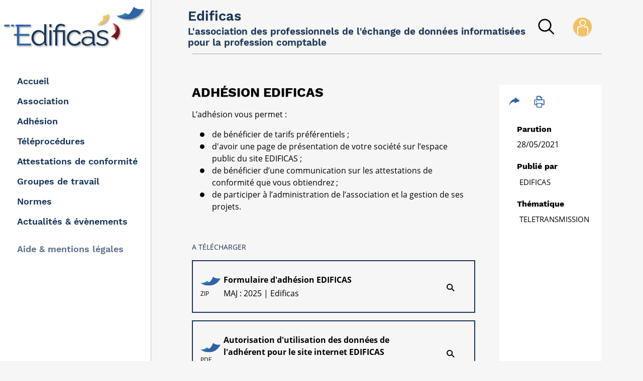

--- FILE ---
content_type: text/html; charset=UTF-8
request_url: https://edificas.fr/article/adhesion-edificas
body_size: 8286
content:
<!DOCTYPE html>
<html  lang="fr" dir="ltr">
<head>
  <meta name="viewport"
        content="width=device-width, initial-scale=1, shrink-to-fit=no">
  <meta http-equiv="X-UA-Compatible"
        content="IE-edge"/>
  <meta charset="utf-8" />
<meta name="Generator" content="Drupal 10 (https://www.drupal.org)" />
<meta name="MobileOptimized" content="width" />
<meta name="HandheldFriendly" content="true" />
<meta name="viewport" content="width=device-width, initial-scale=1.0" />
<meta name="og:site_name" content="Edificas" />
<meta name="og:title" content="Adhésion Edificas" />
<meta name="og:type" content="article" />
<meta name="og:description" content="Comment adhérer à Edificas ?" />
<meta name="og:updated_time" content="2021-05-28" />
<meta name="og:published_time" content="2021-05-28" />
<meta name="og:modified_time" content="2021-05-28" />
<meta name="og:tag" content="TELETRANSMISSION" />
<link rel="icon" href="/themes/custom/edificas_lite/favicon.ico" type="image/vnd.microsoft.icon" />

    <title>Adhésion Edificas | Edificas</title>
    <link rel="stylesheet" media="all" href="/sites/default/files/css/css_MqSVM4EJO1xu1tVi1ylD91WoTfhmLjbg_R63tJV9LUU.css?delta=0&amp;language=fr&amp;theme=edificas_lite&amp;include=eJxdyUEOwyAMBdEL0XIkZJxfMCGQYiOF23dTqWp2o3nY5CVMGqoYfKo9Un2orSotOfxh7fw1aAZMb35AlRLu-xzSzJX3xFhhStjIcArvGP6XTpcaDh9J4Yy4qDcaBposNnp7FnWXsYIGZ88ZvMd-fQCPGkpI" />
<link rel="stylesheet" media="all" href="/sites/default/files/css/css_VjuR-D2i4Vf15DcLImuN3mMxvmeIuI2oHHKskqvA4wg.css?delta=1&amp;language=fr&amp;theme=edificas_lite&amp;include=eJxdyUEOwyAMBdEL0XIkZJxfMCGQYiOF23dTqWp2o3nY5CVMGqoYfKo9Un2orSotOfxh7fw1aAZMb35AlRLu-xzSzJX3xFhhStjIcArvGP6XTpcaDh9J4Yy4qDcaBposNnp7FnWXsYIGZ88ZvMd-fQCPGkpI" />
<link rel="stylesheet" media="print" href="/themes/custom/edificas_lite/css/components/print.css?t9c517" />
<link rel="stylesheet" media="all" href="/sites/default/files/css/css_dB2PL941gvfACZReH-vcrhvkEnqwpqB6uUsN12jI2Rg.css?delta=3&amp;language=fr&amp;theme=edificas_lite&amp;include=eJxdyUEOwyAMBdEL0XIkZJxfMCGQYiOF23dTqWp2o3nY5CVMGqoYfKo9Un2orSotOfxh7fw1aAZMb35AlRLu-xzSzJX3xFhhStjIcArvGP6XTpcaDh9J4Yy4qDcaBposNnp7FnWXsYIGZ88ZvMd-fQCPGkpI" />
<link rel="stylesheet" media="all" href="/themes/custom/edificas_lite/css/components/messages.css?t9c517" />
<link rel="stylesheet" media="all" href="/sites/default/files/css/css_atWJm5GwfYluQykS-Os48_bA3xqBXHNOsu3KwOjyHzQ.css?delta=5&amp;language=fr&amp;theme=edificas_lite&amp;include=eJxdyUEOwyAMBdEL0XIkZJxfMCGQYiOF23dTqWp2o3nY5CVMGqoYfKo9Un2orSotOfxh7fw1aAZMb35AlRLu-xzSzJX3xFhhStjIcArvGP6XTpcaDh9J4Yy4qDcaBposNnp7FnWXsYIGZ88ZvMd-fQCPGkpI" />

      
        </head>
<body class="layout-one-sidebar layout-sidebar-first path-article">
<a href="#main-content"
   class="visually-hidden focusable skip-link">
  Aller au contenu principal
</a>

  <div class="dialog-off-canvas-main-canvas" data-off-canvas-main-canvas>
    
<div id="page-container" class="page-container">

  <div id="header-container"
     class="header-container white-region">
  <!-- menu-->
  <nav class="navbar navbar-light bg-light justify-content-between fixedTop">

    <div id="enteteDesktopDiv"
         class="container-fluid navigation">

                <div id="searchDiv"
       class="col-lg-12 d-none">
    
  <form block="block-edificas-lite-search-light" action="/article/adhesion-edificas" method="post" id="edificas-search-light-form" accept-charset="UTF-8">
  <div id="mainfilter-div" class="col-12 mainfilter-div"> <div class="row">    
<button id="cancelBtn" type="button" class="btn btn-outline-dark col-1 pl-0 recherche text-center">
  <img src="/themes/custom/edificas_lite/images/croix-fermer.svg" class="closeSearch" width="20">
</button>
  <input class="form-control col-10 SearchBig form-autocomplete form-search" id="searchInput-nosuggestEdificas" data-drupal-selector="edit-fulltext" data-autocomplete-path="/xtcsearch/autocomplete/edificas_fulltext_completion" type="search" name="fulltext" value="" size="60" maxlength="128" placeholder="Rechercher" />
<button id="fulltextBtn" class="btn btn-outline-success recherche col-1 text-center pr-0" onclick='window.location.href ="/xtc_recherche?fulltext=" + encodeURI(this.form["fulltext"].value); return false;'type="submit">
    <img class="btnSearchImg" src="/themes/custom/edificas_lite/images/menu/recherche.svg">
</button>

  <script type="text/javascript">
    var pathRecherche = 'xtc_recherche';
  </script>

</div> </div><input autocomplete="off" data-drupal-selector="form-bpidzn3-equjxh9huwdtp3kdq-bxmutdkxbxonaw2ju" type="hidden" name="form_build_id" value="form-bpidZN3_EquJxH9hUwDTP3KdQ-bXMUtdkXBXOnAw2jU" /><input data-drupal-selector="edit-edificas-search-light-form" type="hidden" name="form_id" value="edificas_search_light_form" />
</form>



  </div>

      
      <div id="headerLeftDiv" class="headerFix d-none d-sm-block">
        <nav class="navbar-header">
          <div class="DivLogo d-sm-block">
            <a class="navbar-brand align-self-center p-0" href="/" title="Accueil" rel="home">
              <img src="/themes/custom/edificas_lite/images/menu/edificas-logo.svg" class=" d-xl-block align-self-center img-fluid">
            </a>
          </div>
        </nav>
      </div>
      <div id="headerRightDiv" class="col justify-content-center">
        <div class="row align-items-center mx-0 mx-sm--15 justify-content-center">
          <div class="col-10 px-0 d-flex justify-content-center headerBlock">


                        
  <div id="baseline" class="col-sm-8 col-md-10 px-0 mt-xl-2 d-flex align-items-center">
  	<a class="d-block d-xl-none" href="https://www.edificas.org" title="Accueil" rel="home">
        <img src="/themes/custom/edificas_lite/images/menu/edificas-logo.svg" class="logoHeader">

    </a>

    <div class="d-none d-xl-block baseline">
    	<p class="mb-1">Edificas</p>
    	<p class="mb-1">L'association des professionnels de l'échange de données informatisées pour la profession comptable</p>
    </div>
    
  </div>

          
                        <div id="menuSearch" class="col-sm-2 col-md-1 text-center">
  <button id="searchBtn1" class="btn btn-outline-success recherche" type="submit">
    <img src="/themes/custom/edificas_lite/images/menu/recherche.svg">
  </button>
</div>



                  
                        <nav role="navigation" aria-labelledby="block-useraccountmenu-menu" id="block-useraccountmenu">
            
  <h2 class="visually-hidden" id="block-useraccountmenu-menu">User account menu</h2>
  

        
  <ul class="nav nav-tabs menu-account justify-content-center">
    
              <li class="nav-item d-flex align-items-center">
          <a  href="/user/login" class="use-ajax nav-link" data-dialog-options="{&quot;width&quot;:800}" data-dialog-type="modal">
            <img src="/themes/custom/edificas_lite/images/menu/btn_connexion.svg" alt="Se connecter">
          </a>
        </li>
                     
      
   </li> 
  </ul>



  </nav>

  <!-- Bloc Compte -->

                    </div>
        </div>
      </div>
    </div>
  </nav>
            <div class="container-fluid">
  <nav id="main-nav"
       class="sidebar-menu">
      
<h2 class="visually-hidden" id="block-mainnavigation-menu">Main navigation</h2>

  <ul class="first-nav">
                              <!-- begin level 1 -->
    <li class="line-master line-1">
              <a href="/"
           target="">
          
          <p class="menu-txt">Accueil</p>
        </a>
          </li>
    <!-- end level 1 -->
                          <!-- begin level 1 -->
    <li class="line-master line-2">
              
        <p class="menu-txt">Association</p>
        <!-- begin level 2 -->
        <ul>
  <li class="breadcrumb">Association</li>
              <li>
      <a
                  href="/article/association-edificas"
                target="">
        Présentation
      </a>
          </li>
              <li>
      <a
                  href="/liste-membres-edificas"
                target="">
        Membres
      </a>
          </li>
              <li>
      <a
                  href="/article/fonctionnement-d-edificas"
                target="">
        Fonctionnement
      </a>
          </li>
              <li>
      <a
                  href="/article/conseil-d-administration-edificas"
                target="">
        Conseil d&#039;administration
      </a>
          </li>
  </ul>

        <!-- end level 2 -->
          </li>
    <!-- end level 1 -->
                          <!-- begin level 1 -->
    <li class="line-master line-3">
              <a href="/article/adhesion-edificas"
           target="">
          
          <p class="menu-txt">Adhésion</p>
        </a>
          </li>
    <!-- end level 1 -->
                          <!-- begin level 1 -->
    <li class="line-master line-4">
              
        <p class="menu-txt">Téléprocédures</p>
        <!-- begin level 2 -->
        <ul>
  <li class="breadcrumb">Téléprocédures</li>
              <li>
      <a
                  href="/teleprocedure/teleprocedure-edi-tva"
                target="">
        EDI-TVA 
      </a>
          </li>
              <li>
      <a
                  href="/teleprocedure/teleprocedure-edi-tdfc"
                target="">
        EDI-TDFC
      </a>
          </li>
              <li>
      <a
                  href="/teleprocedure/teleprocedure-edi-requete"
                target="">
        EDI-REQUETE
      </a>
          </li>
              <li>
      <a
                  href="/teleprocedure/teleprocedure-edi-part"
                target="">
        EDI-PART
      </a>
          </li>
              <li>
      <a
                  href="/teleprocedure/teleprocedure-edi-paiement"
                target="">
        EDI-PAIEMENT
      </a>
          </li>
              <li>
      <a
                  href="/teleprocedure/teleprocedure-edi-oga"
                target="">
        EDI-OGA
      </a>
          </li>
              <li>
      <a
                  href="/teleprocedure/teleprocedure-edi-ir"
                target="">
        EDI-IR
      </a>
          </li>
              <li>
      <a
                  href="/teleprocedure/teleprocedure-edi-fec"
                target="">
        EDI-FEC
      </a>
          </li>
              <li>
      <a
                  href="/teleprocedure/teleprocedure-edi-compta"
                target="">
        EDI-COMPTA
      </a>
          </li>
              <li>
      <a
                  href="/liste-evenements-teleprocedures"
                target="">
        Agenda des téléprocédures
      </a>
          </li>
  </ul>

        <!-- end level 2 -->
          </li>
    <!-- end level 1 -->
                          <!-- begin level 1 -->
    <li class="line-master line-5">
              <a href="/attestations-de-conformite"
           target="">
          
          <p class="menu-txt">Attestations de conformité</p>
        </a>
          </li>
    <!-- end level 1 -->
                          <!-- begin level 1 -->
    <li class="line-master line-6">
              <a href="/groupes-de-travail"
           target="">
          
          <p class="menu-txt">Groupes de travail</p>
        </a>
          </li>
    <!-- end level 1 -->
                          <!-- begin level 1 -->
    <li class="line-master line-7">
              <a href="/article/l-uncefact-et-les-normes-internationales"
           target="">
          
          <p class="menu-txt">Normes</p>
        </a>
          </li>
    <!-- end level 1 -->
                          <!-- begin level 1 -->
    <li class="line-master line-8">
              
        <p class="menu-txt">Actualités &amp; évènements</p>
        <!-- begin level 2 -->
        <ul>
  <li class="breadcrumb">Actualités &amp; évènements</li>
              <li>
      <a
                  href="/list-events"
                target="">
        Agenda
      </a>
          </li>
              <li>
      <a
                  href="/du-nouveau-pour-vous"
                target="">
        Du nouveau pour vous
      </a>
          </li>
  </ul>

        <!-- end level 2 -->
          </li>
    <!-- end level 1 -->
  
  </ul>
  <ul class="third-nav">
    

<li class="line-master line-8">
  <p class="menu-txt">Aide & mentions légales</p>
      <ul>
      <li class="breadcrumb">Aide & mentions légales</li>
      <!-- begin level 1 -->
                              <li>
          <a href="/page/mentions-legales-edificas"
             target="">
            Mentions légales
          </a>
        </li>
                              <li>
          <a href="/contact"
             target="">
            Nous contacter
          </a>
        </li>
                              <li>
          <a href="/page/politique-de-confidentialite-edificas"
             target="">
            Politique de confidentialité
          </a>
        </li>
            <li>
        <a href="javascript:tarteaucitron.userInterface.openPanel();">Gestion des cookies</a>
      </li>
    </ul>
    <!-- end level 1 -->
  </li>

  </ul>

  </nav>
</div>

      </div>

    


  
    <div class="container-fluid" id="page-wrapper">
    <div id="main" class="row side-body">
      <div class="col-10 p-0 containerDix">
          <div class="system-messages col-12">
    <div class="container">
      <div class="row">
        <div class="col-md-12">
            <div>
    <div data-drupal-messages-fallback class="hidden"></div>

  </div>

        </div>
      </div>
    </div>
  </div>

                        <div class="container-fluid container-recherche">
  <div class="row mx-0">
    <div class="col-12 d-none"
         id="aideSaisie">
      <div class="col-12 pl-md-15 pr-md-15 pb-20 mt-30 titreRecherche">
        <h2>Aide à la saisie</h2>
        <span>Retrouvez les différents modes de saisie possibles pour effectuer votre recherche :</span>
      </div>

      <div class="row">
        <div class="col-6 modeSaisie">
          <p class="m-0">Exclure des mots de votre recherche</p>
          <span>Insérez - devant un mot à exclure.  Exemple : Régime entreprise -fiscal</span>
        </div>
        <div class="col-6 modeSaisie">
          <p class="m-0">Rechercher une correspondance exacte</p>
          <span>Mettez un mot ou une expression entre guillemets. Exemple : "Impôt sur le revenu"</span>
        </div>
      </div>
      <div class="row">
        <div class="col-6 modeSaisie">
          <p class="m-0">Rechercher des mots inconnus</p>
          <span>Placez un * dans un mot ou une expression dans lesquels vous souhaitez insérer un espace réservé. Exemple : "plus haut * du monde". Exemple : "Régime * fiscal"</span>
        </div>
        <div class="col-6 modeSaisie">
          <p class="m-0">Associer des recherches</p>
          <span>Insérez OR entre chaque requête de recherche. Exemple : marathon OR course. Exemple : fiscal OR social</span>
        </div>
      </div>
    </div>
  </div>
</div>
                                  <div class="actu-modal">
  <div class="row mx-0 mt-5 mt-sm-0">
    <div class="col-12 col-lg-9 pl-0 pr-sm-0 pr-lg-5 news">
            <div class="row mx-0 printMe">
  <div class="col-12 px-0">
          <h1 class="h1-actu">
          Adh&eacute;sion Edificas
      </h1>
    

    <div class="row mx-0" id="meta-top">
      <!--Row pour remonter les meta-->
    </div>

                        <div class="row mx-0">
  <div class="col pl-0">
      <p>L’adhésion vous permet :</p>

<ul>
	<li>de bénéficier de tarifs préférentiels&nbsp;;</li>
	<li>d'avoir une page de présentation de votre société sur l’espace public du site EDIFICAS&nbsp;;</li>
	<li>de bénéficier d’une communication sur les attestations de conformité que vous obtiendrez&nbsp;;</li>
	<li>de participer à l’administration de l’association et la gestion de ses projets.</li>
</ul>

  </div>
</div>
                                                                                                 <!-- actuality / components/documents-connexes -->
<div class="row mx-0"> 
  <div class="col px-0">
    <div class="download">
              <span>A télécharger</span>
                     <a onclick="alertModal(this);"class="use-ajax link-nostyle "
       data-dialog-options="{&quot;dialogClass&quot;:&quot;modal-actu-custom&quot;,&quot;draggable&quot;:true,&quot;autoResize&quot;:false,&quot;title&quot;:&quot;Outil de communication&quot;}"
       data-dialog-type="modal" href="/document/b2abff01-0b1d-4237-ad96-443d7bcfd90c">
        <div class="col blocEditeur">
            <div class="row align-items-center">
              <div class="col-1 text-center d-none d-lg-block">
                <img src="/themes/custom/edificas_lite/images/pdf.svg" class="pictoPdf">
                                  <span class="fileFormat">ZIP</span>
                              </div>

              <div class="col-10 col-lg-9">   
                <p>Formulaire d'adhésion EDIFICAS</p>
                                                                                  <span>MAJ : 2025
                      | Edificas
                                                              </span>
              </div>
              <div class="col-2 text-center">
                <img src="/themes/custom/edificas_lite/images/loupe-editeur.svg" class="pictoSiteExt">
              </div>
            </div>
          </div>
        </a>
              <a onclick="alertModal(this);"class="use-ajax link-nostyle "
       data-dialog-options="{&quot;dialogClass&quot;:&quot;modal-actu-custom&quot;,&quot;draggable&quot;:true,&quot;autoResize&quot;:false,&quot;title&quot;:&quot;Outil de communication&quot;}"
       data-dialog-type="modal" href="/document/d32364ac-5cbe-492c-88c2-af72d011902c">
        <div class="col blocEditeur">
            <div class="row align-items-center">
              <div class="col-1 text-center d-none d-lg-block">
                <img src="/themes/custom/edificas_lite/images/pdf.svg" class="pictoPdf">
                                  <span class="fileFormat">PDF</span>
                              </div>

              <div class="col-10 col-lg-9">   
                <p>Autorisation d'utilisation des données de l'adhérent pour le site internet EDIFICAS</p>
                                                                                  <span>MAJ : 2023
                      | Edificas
                                                              </span>
              </div>
              <div class="col-2 text-center">
                <img src="/themes/custom/edificas_lite/images/loupe-editeur.svg" class="pictoSiteExt">
              </div>
            </div>
          </div>
        </a>
          </div>
  </div>
</div>



                                                                        <div class="row mx-0">
  <div class="col pl-0">
      <p>L’adhésion est annuelle et s’effectue en début d’année civile.&nbsp;<br />
Le dossier d’adhésion, les logos, la présentation de la société et l’autorisation sont à retourner à secretariat@edificas.org.</p>

  </div>
</div>
                                                                
  </div>
</div>



    </div>
    <div class="col-12 col-lg-3 mb-custom px-0">
      
<div class="row mx-0 h-100" id="meta-bot">
  <!-- div  des meta -->
      <div id="col-meta" class="col meta mb-4">
          
<div class="raccourci-action-picto mb-0">
  <div class="row">
                    <div class="col-2 col-sm-2 col-md-1 col-lg-3 text-center">
        <a onclick="var formattedBody = 'https://edificas.fr/article/adhesion-edificas'; var mailToLink = 'mailto:?subject=Partage de l\'article Adh\u00E9sion\u0020Edificas&body=' + encodeURIComponent(formattedBody); window.location.href = mailToLink; return false;"
          href="https://edificas.fr/article/adhesion-edificas">
          <img src="/themes/custom/edificas_lite/images/url-picto.svg" alt="Envoyer à un ami" title="Envoyer à un ami" data-toggle="tooltip" data-placement="bottom">
        </a>
      </div>
    
    <div class="col-2 col-sm-2 col-md-1 col-lg-3 text-center">
      <a id="btnPrint"
         href="">
        <img src="/themes/custom/edificas_lite/images/print-picto.svg" alt="Imprimer" title="Imprimer" title="Imprimer" data-toggle="tooltip" data-placement="bottom">
        
      </a>
    </div>

    <div class="col-8 col-sm-8 col-md-10 col-lg-6 d-lg-none d-block">
      <button class="d-block float-right"
              id="toggle-meta-button">
        +
      </button>
    </div>
  </div>
</div>

          <div class="collapse d-lg-block col-lg-12 mt-lg-3" id="meta-actu-details">
            <div class="row">
                              
                                                              <div class="col-12 col-sm-4 col-md-4 col-lg-12 col-xl-12">
  <div class="meta-parution">
    <p class="intitul-meta">
      Parution
    </p>
    <p class="retour-meta">
                          28/05/2021
    </p>
  </div>
</div>
                                                                  <div class="col-12 col-sm-4 col-md-4 col-lg-12 col-xl-12">
  <div class="meta-publieur">
    <p class="intitul-meta">
      Publié par
    </p>
          <p class="retour-meta">
        <a href="/xtc_liste_entite/Edificas">
          Edificas
        </a>
      </p>
      </div>
</div>
                                                    <div class="col-12">
    <div class="meta-thematique">
      <p class="intitul-meta">
        Thématique
      </p>


      <p class="retour-meta float-left">
        <a href="/xtc_liste/TELETRANSMISSION">
          TELETRANSMISSION
        </a>
      </p>

    </div>
  </div>
                              
            </div>
          </div>   
  </div>

  <!-- fin div  des meta -->
</div>
    </div>
  </div>
</div>




                
      </div>
    </div>
  </div>
  
  
  
  
</div>

  </div>


<script type="application/json" data-drupal-selector="drupal-settings-json">{"path":{"baseUrl":"\/","pathPrefix":"","currentPath":"article\/adhesion-edificas","currentPathIsAdmin":false,"isFront":false,"currentLanguage":"fr"},"pluralDelimiter":"\u0003","suppressDeprecationErrors":true,"ajaxPageState":{"libraries":"eJxdzVEOgzAMA9ALUXqkKQQDYSlFTUBw-1XbNGn9i_wcGaNMwmQPFUckdjkRVLZnh385PHNOu8LR0Kx5IA3md_2bG9TMX4MtgFvjCWY0o433mgUqLqzt3F5k8yZz4tUCrXSFlMc6eMqI3NltjhQHMnTvyqf4u4uDDhYveeun0le5nA1UeImTqKO8AM6Vbz4","theme":"edificas_lite","theme_token":null},"ajaxTrustedUrl":{"form_action_p_pvdeGsVG5zNF_XLGPTvYSKCf43t8qZYSwcfZl2uzM":true},"jquery":{"ui":{"datepicker":{"isRTL":false,"firstDay":1}}},"tacjs":{"dialog":{"privacyUrl":"\/page\/politique-de-confidentialite-edificas","readmoreLink":"\/page\/politique-de-confidentialite-edificas","hashtag":"#tarteaucitron","cookieName":"tarteaucitron","orientation":"bottom","bodyPosition":"bottom","showAlertSmall":false,"cookieslist":false,"showIcon":false,"iconPosition":null,"adblocker":false,"DenyAllCta":true,"AcceptAllCta":true,"highPrivacy":true,"handleBrowserDNTRequest":true,"removeCredit":true,"moreInfoLink":true,"useExternalCss":true,"useExternalJs":true,"cookieDomain":"","mandatory":true,"iconSrc":"","customCloserId":""},"services":{"amplitude":{"status":false,"readMore":"","readmoreLink":null,"needConsent":false},"abtasty":{"status":false,"readMore":"","readmoreLink":null,"needConsent":false},"metrica":{"status":false,"readMore":"","readmoreLink":null,"needConsent":false},"addthis":{"status":false,"readMore":"","readmoreLink":null,"needConsent":false},"addtoanyfeed":{"status":false,"readMore":"","readmoreLink":null,"needConsent":false},"addtoanyshare":{"status":false,"readMore":"","readmoreLink":null,"needConsent":false},"aduptech_ads":{"status":false,"readMore":"","readmoreLink":null,"needConsent":false},"aduptech_conversion":{"status":false,"readMore":"","readmoreLink":null,"needConsent":false},"aduptech_retargeting":{"status":false,"readMore":"","readmoreLink":null,"needConsent":false},"alexa":{"status":false,"readMore":"","readmoreLink":null,"needConsent":false},"amazon":{"status":false,"readMore":"","readmoreLink":null,"needConsent":false},"calameo":{"status":false,"readMore":"","readmoreLink":null,"needConsent":false},"clicky":{"status":false,"readMore":"","readmoreLink":null,"needConsent":false},"clicmanager":{"status":false,"readMore":"","readmoreLink":null,"needConsent":false},"contentsquare":{"status":false,"readMore":"","readmoreLink":null,"needConsent":false},"crazyegg":{"status":false,"readMore":"","readmoreLink":null,"needConsent":false},"clarity":{"status":false,"readMore":"","readmoreLink":null,"needConsent":false},"criteo":{"status":false,"readMore":"","readmoreLink":null,"needConsent":false},"dailymotion":{"status":false,"readMore":"","readmoreLink":null,"needConsent":false},"datingaffiliation":{"status":false,"readMore":"","readmoreLink":null,"needConsent":false},"datingaffiliationpopup":{"status":false,"readMore":"","readmoreLink":null,"needConsent":false},"disqus":{"status":false,"readMore":"","readmoreLink":null,"needConsent":false},"ekomi":{"status":false,"readMore":"","readmoreLink":null,"needConsent":false},"etracker":{"status":false,"readMore":"","readmoreLink":null,"needConsent":false},"facebook":{"status":false,"readMore":"","readmoreLink":null,"needConsent":false},"facebooklikebox":{"status":false,"readMore":"","readmoreLink":null,"needConsent":false},"facebookcomment":{"status":false,"readMore":"","readmoreLink":null,"needConsent":false},"ferank":{"status":false,"readMore":"","readmoreLink":null,"needConsent":false},"simpleanalytics":{"status":false,"readMore":"","readmoreLink":null,"needConsent":false},"ferankpub":{"status":false,"readMore":"","readmoreLink":null,"needConsent":false},"getplus":{"status":false,"readMore":"","readmoreLink":null,"needConsent":false},"gplus":{"status":false,"readMore":"","readmoreLink":null,"needConsent":false},"gplusbadge":{"status":false,"readMore":"","readmoreLink":null,"needConsent":false},"adsense":{"status":false,"readMore":"","readmoreLink":null,"needConsent":false},"googlepartners":{"status":false,"readMore":"","readmoreLink":null,"needConsent":false},"adsensesearchform":{"status":false,"readMore":"","readmoreLink":null,"needConsent":false},"adsensesearchresult":{"status":false,"readMore":"","readmoreLink":null,"needConsent":false},"googleadwordsconversion":{"status":false,"readMore":"","readmoreLink":null,"needConsent":false},"googleadwordsremarketing":{"status":false,"readMore":"","readmoreLink":null,"needConsent":false},"gajs":{"status":false,"readMore":"","readmoreLink":null,"needConsent":false},"analytics":{"status":false,"readMore":"","readmoreLink":null,"needConsent":false},"gtag":{"status":false,"readMore":"","readmoreLink":null,"needConsent":false},"googlemaps":{"status":false,"readMore":"","readmoreLink":null,"needConsent":false},"googlemapssearch":{"status":false,"readMore":"","readmoreLink":null,"needConsent":false},"googletagmanager":{"status":false,"readMore":"","readmoreLink":null,"needConsent":false},"multiplegoogletagmanager":{"status":false,"readMore":"","readmoreLink":null,"needConsent":false},"googlefonts":{"status":false,"readMore":"","readmoreLink":null,"needConsent":false},"hubspot":{"status":false,"readMore":"","readmoreLink":null,"needConsent":false},"jsapi":{"status":false,"readMore":"","readmoreLink":null,"needConsent":false},"twitterwidgetsapi":{"status":false,"readMore":"","readmoreLink":null,"needConsent":false},"recaptcha":{"status":false,"readMore":"","readmoreLink":null,"needConsent":false},"linkedin":{"status":false,"readMore":"","readmoreLink":null,"needConsent":false},"mautic":{"status":false,"readMore":"","readmoreLink":null,"needConsent":false},"microsoftcampaignanalytics":{"status":false,"readMore":"","readmoreLink":null,"needConsent":false},"pinterest":{"status":false,"readMore":"","readmoreLink":null,"needConsent":false},"prelinker":{"status":false,"readMore":"","readmoreLink":null,"needConsent":false},"prezi":{"status":false,"readMore":"","readmoreLink":null,"needConsent":false},"pubdirecte":{"status":false,"readMore":"","readmoreLink":null,"needConsent":false},"purechat":{"status":false,"readMore":"","readmoreLink":null,"needConsent":false},"shareaholic":{"status":false,"readMore":"","readmoreLink":null,"needConsent":false},"shareasale":{"status":false,"readMore":"","readmoreLink":null,"needConsent":false},"sharethis":{"status":false,"readMore":"","readmoreLink":null,"needConsent":false},"slideshare":{"status":false,"readMore":"","readmoreLink":null,"needConsent":false},"soundcloud":{"status":false,"readMore":"","readmoreLink":null,"needConsent":false},"statcounter":{"status":false,"readMore":"","readmoreLink":null,"needConsent":false},"timelinejs":{"status":false,"readMore":"","readmoreLink":null,"needConsent":false},"tagcommander":{"status":false,"readMore":"","readmoreLink":null,"needConsent":false},"typekit":{"status":false,"readMore":"","readmoreLink":null,"needConsent":false},"twenga":{"status":false,"readMore":"","readmoreLink":null,"needConsent":false},"twitter":{"status":false,"readMore":"","readmoreLink":null,"needConsent":false},"twitterembed":{"status":false,"readMore":"","readmoreLink":null,"needConsent":false},"twittertimeline":{"status":false,"readMore":"","readmoreLink":null,"needConsent":false},"twitteruwt":{"status":false,"readMore":"","readmoreLink":null,"needConsent":false},"uservoice":{"status":false,"readMore":"","readmoreLink":null,"needConsent":false},"vimeo":{"status":true,"readMore":"","readmoreLink":null,"needConsent":true},"visualrevenue":{"status":false,"readMore":"","readmoreLink":null,"needConsent":false},"verizondottag":{"status":false,"readMore":"","readmoreLink":null,"needConsent":false},"vshop":{"status":false,"readMore":"","readmoreLink":null,"needConsent":false},"wysistat":{"status":false,"readMore":"","readmoreLink":null,"needConsent":false},"xiti":{"status":false,"readMore":"","readmoreLink":null,"needConsent":false},"atinternet":{"status":false,"readMore":"","readmoreLink":null,"needConsent":false},"atinternethightrack":false,"youtube":{"status":false,"readMore":"","readmoreLink":null,"needConsent":false},"zopim":{"status":false,"readMore":"","readmoreLink":null,"needConsent":false},"kameleoon":{"status":false,"readMore":"","readmoreLink":null,"needConsent":false},"linkedininsighttag":{"status":false,"readMore":"","readmoreLink":null,"needConsent":false},"facebookpixel":{"status":false,"readMore":"","readmoreLink":null,"needConsent":false},"issuu":{"status":false,"readMore":"","readmoreLink":null,"needConsent":false},"webmecanik":{"status":false,"readMore":"","readmoreLink":null,"needConsent":false},"multiplegtag":{"status":false,"readMore":"","readmoreLink":null,"needConsent":false},"koban":{"status":false,"readMore":"","readmoreLink":null,"needConsent":false},"matomo":{"status":true,"readMore":"","readmoreLink":null,"needConsent":false},"matomohightrack":true,"hotjar":{"status":false,"readMore":"","readmoreLink":null,"needConsent":false},"bingads":{"status":false,"readMore":"","readmoreLink":null,"needConsent":false},"adform":{"status":false,"readMore":"","readmoreLink":null,"needConsent":false},"activecampaign":{"status":false,"readMore":"","readmoreLink":null,"needConsent":false},"tawkto":{"status":false,"readMore":"","readmoreLink":null,"needConsent":false},"getquanty":{"status":false,"readMore":"","readmoreLink":null,"needConsent":false},"youtubeapi":{"status":false,"readMore":"","readmoreLink":null,"needConsent":false},"faciliti":{"status":false,"readMore":"","readmoreLink":null,"needConsent":false},"userlike":{"status":false,"readMore":"","readmoreLink":null,"needConsent":false},"adobeanalytics":{"status":false,"readMore":"","readmoreLink":null,"needConsent":false},"woopra":{"status":false,"readMore":"","readmoreLink":null,"needConsent":false},"affilae":{"status":false,"needConsent":false,"readMore":"","readmoreLink":null},"criteoonetag":{"status":false,"needConsent":false,"readMore":"","readmoreLink":null},"outbrain":{"status":false,"needConsent":false,"readMore":"","readmoreLink":null},"pinterestpixel":{"status":false,"needConsent":false,"readMore":"","readmoreLink":null},"xandr":{"status":false,"needConsent":false,"readMore":"","readmoreLink":null},"xandrconversion":{"status":false,"needConsent":false,"readMore":"","readmoreLink":null},"xandrsegment":{"status":false,"needConsent":false,"readMore":"","readmoreLink":null},"compteur":{"status":false,"needConsent":false,"readMore":"","readmoreLink":null},"firebase":{"status":false,"needConsent":false,"readMore":"","readmoreLink":null},"matomocloud":{"status":false,"needConsent":false,"readMore":"","readmoreLink":null},"openwebanalytics":{"status":false,"needConsent":false,"readMore":"","readmoreLink":null},"pardot":{"status":false,"needConsent":false,"readMore":"","readmoreLink":null},"plezi":{"status":false,"needConsent":false,"readMore":"","readmoreLink":null},"sharpspring":{"status":false,"needConsent":false,"readMore":"","readmoreLink":null},"visiblee":{"status":false,"needConsent":false,"readMore":"","readmoreLink":null},"genially":{"status":false,"needConsent":false,"readMore":"","readmoreLink":null},"helloasso":{"status":false,"needConsent":false,"readMore":"","readmoreLink":null},"m6meteo":{"status":false,"needConsent":false,"readMore":"","readmoreLink":null},"marketomunchkin":{"status":false,"needConsent":false,"readMore":"","readmoreLink":null},"meteofrance":{"status":false,"needConsent":false,"readMore":"","readmoreLink":null},"mtcaptcha":{"status":false,"needConsent":false,"readMore":"","readmoreLink":null},"onesignal":{"status":false,"needConsent":false,"readMore":"","readmoreLink":null},"pingdom":{"status":false,"needConsent":false,"readMore":"","readmoreLink":null},"stonly":{"status":false,"needConsent":false,"readMore":"","readmoreLink":null},"gagenda":{"status":false,"needConsent":false,"readMore":"","readmoreLink":null},"gallica":{"status":false,"needConsent":false,"readMore":"","readmoreLink":null},"gdocs":{"status":false,"needConsent":false,"readMore":"","readmoreLink":null},"gforms":{"status":false,"needConsent":false,"readMore":"","readmoreLink":null},"goptimize":{"status":false,"needConsent":false,"readMore":"","readmoreLink":null},"gsheets":{"status":false,"needConsent":false,"readMore":"","readmoreLink":null},"gslides":{"status":false,"needConsent":false,"readMore":"","readmoreLink":null},"hcaptcha":{"status":false,"needConsent":false,"readMore":"","readmoreLink":null},"maps_noapi":{"status":false,"needConsent":false,"readMore":"","readmoreLink":null},"serviceperso":{"status":false,"needConsent":false,"readMore":"","readmoreLink":null},"studizz":{"status":false,"needConsent":false,"readMore":"","readmoreLink":null},"discord":{"status":false,"needConsent":false,"readMore":"","readmoreLink":null},"facebookpost":{"status":false,"needConsent":false,"readMore":"","readmoreLink":null},"instagram":{"status":false,"needConsent":false,"readMore":"","readmoreLink":null},"elfsight":{"status":false,"needConsent":false,"readMore":"","readmoreLink":null},"intercomChat":{"status":false,"needConsent":false,"readMore":"","readmoreLink":null},"smartsupp":{"status":false,"needConsent":false,"readMore":"","readmoreLink":null},"acast":{"status":false,"needConsent":false,"readMore":"","readmoreLink":null},"archive":{"status":false,"needConsent":false,"readMore":"","readmoreLink":null},"artetv":{"status":false,"needConsent":false,"readMore":"","readmoreLink":null},"ausha":{"status":false,"needConsent":false,"readMore":"","readmoreLink":null},"bandcamp":{"status":false,"needConsent":false,"readMore":"","readmoreLink":null},"canalu":{"status":false,"needConsent":false,"readMore":"","readmoreLink":null},"deezer":{"status":false,"needConsent":false,"readMore":"","readmoreLink":null},"fculture":{"status":false,"needConsent":false,"readMore":"","readmoreLink":null},"mixcloud":{"status":false,"needConsent":false,"readMore":"","readmoreLink":null},"podcloud":{"status":false,"needConsent":false,"readMore":"","readmoreLink":null},"spotify":{"status":false,"needConsent":false,"readMore":"","readmoreLink":null},"webtvnu":{"status":false,"needConsent":false,"readMore":"","readmoreLink":null}},"user":{"matomoId":"24","matomoHost":"https:\/\/matomo.experts-comptables.org\/"},"texts":null,"expire":365},"xtcsearch":{"display":{"id":"xtc_csoec_lightsearch_block","label":"Bloc","description":"Bloc pour XTC Search.","class":"Drupal\\xtcsearch\\PluginManager\\XtcSearchDisplay\\XtcSearchDisplayDefault","total":false,"hide":false,"reset":false,"filter_top":false,"filter_bottom":false,"container":{"header":{"prefix":"\u003Cdiv id=\u0022mainfilter-div\u0022 class=\u0022col-12 mainfilter-div\u0022\u003E \u003Cdiv class=\u0022row\u0022\u003E","suffix":"\u003C\/div\u003E \u003C\/div\u003E"}},"provider":"csoec_search","showFilters":true},"pager":{"top_navigation":false,"bottom_navigation":false,"from":0,"size":5,"total":931,"page":1,"masonry":false,"name":"nopager"}},"user":{"uid":0,"permissionsHash":"dbd1415e27d5873e5e3247d2320d0bd5dd6705dd2627db421e9d2554cd5469e2"}}</script>
<script src="/sites/default/files/js/js_948RTesLdzgP0g8Mg6Dlzd4hh4MPNFNdNXUbSzb5Xw8.js?scope=footer&amp;delta=0&amp;language=fr&amp;theme=edificas_lite&amp;include=eJxdzFEKg0AQA9ALuXqkMoyxjh13ZTaKvX2lBaH7F_JIMNpkKvXhRgyitAPJLb86_MvOomXdHERDXlQ8Vb4ddQZYG9_kiSRBU2-nW1hm01F0qUkWOdNaxuv5sBGl-9Y_vHMQsqsxSu6n6C85qRUSOg-TOREf7NRWYw"></script>
<script src="//cdnjs.cloudflare.com/ajax/libs/popper.js/1.11.0/umd/popper.min.js"></script>
<script src="//unpkg.com/tooltip.js/dist/umd/tooltip.min.js"></script>
<script src="//unpkg.com/imagesloaded@4/imagesloaded.pkgd.min.js"></script>
<script src="//cdnjs.cloudflare.com/ajax/libs/masonry/4.2.2/masonry.pkgd.min.js"></script>
<script src="//cdnjs.cloudflare.com/ajax/libs/tether/1.4.0/js/tether.min.js"></script>
<script src="/sites/default/files/js/js_Ne4bhCBh7wPiN4Rho6NbrhZONS6J7-zFQ8tkVtPtWFM.js?scope=footer&amp;delta=6&amp;language=fr&amp;theme=edificas_lite&amp;include=eJxdzFEKg0AQA9ALuXqkMoyxjh13ZTaKvX2lBaH7F_JIMNpkKvXhRgyitAPJLb86_MvOomXdHERDXlQ8Vb4ddQZYG9_kiSRBU2-nW1hm01F0qUkWOdNaxuv5sBGl-9Y_vHMQsqsxSu6n6C85qRUSOg-TOREf7NRWYw"></script>
<script src="https://public.message-business.com/Javascript/form/MB_Form_JsApp.js?v=AqEyXwExndL6r4w"></script>
<script src="/sites/default/files/js/js_Lyq8ygLZXDcSUlmMQC3NFHhnaJsMl9GhtZaZCCFq2yU.js?scope=footer&amp;delta=8&amp;language=fr&amp;theme=edificas_lite&amp;include=eJxdzFEKg0AQA9ALuXqkMoyxjh13ZTaKvX2lBaH7F_JIMNpkKvXhRgyitAPJLb86_MvOomXdHERDXlQ8Vb4ddQZYG9_kiSRBU2-nW1hm01F0qUkWOdNaxuv5sBGl-9Y_vHMQsqsxSu6n6C85qRUSOg-TOREf7NRWYw"></script>

</body>
</html>


--- FILE ---
content_type: text/css
request_url: https://edificas.fr/sites/default/files/css/css_dB2PL941gvfACZReH-vcrhvkEnqwpqB6uUsN12jI2Rg.css?delta=3&language=fr&theme=edificas_lite&include=eJxdyUEOwyAMBdEL0XIkZJxfMCGQYiOF23dTqWp2o3nY5CVMGqoYfKo9Un2orSotOfxh7fw1aAZMb35AlRLu-xzSzJX3xFhhStjIcArvGP6XTpcaDh9J4Yy4qDcaBposNnp7FnWXsYIGZ88ZvMd-fQCPGkpI
body_size: 8118
content:
/* @license GPL-2.0-or-later https://www.drupal.org/licensing/faq */
html.hc-nav-yscroll{overflow-y:scroll;}body.hc-nav-open{overflow:visible;position:fixed;width:100%;min-height:100%;}.hc-offcanvas-nav{visibility:hidden;display:none;position:fixed;top:0;height:100%;z-index:95;}.hc-offcanvas-nav.is-ios *{cursor:pointer !important;}.hc-offcanvas-nav .nav-container{position:fixed;z-index:94;height:100%;max-width:100%;max-height:100%;box-sizing:border-box;transition:transform .4s ease;}.hc-offcanvas-nav .nav-wrapper{font-family:'Work Sans';font-size:1.125rem;font-weight:600;font-style:normal;width:100%;height:100%;max-height:100vh;overscroll-behavior:none;box-sizing:border-box;}.hc-offcanvas-nav .nav-content{height:100%;max-height:100vh;}.hc-offcanvas-nav .nav-wrapper-0>.nav-content{overflow:scroll;overflow-x:visible;overflow-y:auto;box-sizing:border-box;}.hc-offcanvas-nav ul{list-style:none;margin:0;padding:0;}.hc-offcanvas-nav li{position:relative;display:block;}.hc-offcanvas-nav li.level-open>.nav-wrapper{visibility:visible;}.hc-offcanvas-nav input[type="checkbox"]{display:none;}.hc-offcanvas-nav label{position:absolute;top:0;left:0;right:0;bottom:0;z-index:10;cursor:pointer;}.hc-offcanvas-nav a{position:relative;display:block;box-sizing:border-box;cursor:pointer;}.hc-offcanvas-nav a,.hc-offcanvas-nav a:hover{text-decoration:none;}.hc-offcanvas-nav .nav-item{position:relative;display:block;box-sizing:border-box;}.hc-offcanvas-nav.disable-body::after,.hc-offcanvas-nav .nav-wrapper::after{content:'';position:absolute;z-index:9990;top:0;left:0;right:0;bottom:0;width:100%;height:100%;overscroll-behavior:none;visibility:hidden;opacity:0;transition:visibility 0s ease .4s,opacity .4s ease;}.hc-offcanvas-nav.disable-body.nav-open::after,.hc-offcanvas-nav .sub-level-open::after{visibility:visible;opacity:0;transition-delay:.05s;}.hc-offcanvas-nav:not(.nav-open)::after{pointer-events:none;}.hc-offcanvas-nav.nav-levels-expand .nav-content{overflow:scroll;overflow-x:visible;overflow-y:auto;box-sizing:border-box;}.hc-offcanvas-nav.nav-levels-expand .nav-wrapper::after{display:none;}.hc-offcanvas-nav.nav-levels-expand ul .nav-wrapper{min-width:0;max-height:0;overflow:hidden;transition:height 0s ease .4s;}.hc-offcanvas-nav.nav-levels-expand .level-open>.nav-wrapper{max-height:none;}.hc-offcanvas-nav.nav-levels-overlap .nav-content{overflow:scroll;overflow-x:visible;overflow-y:auto;box-sizing:border-box;width:300px;}.hc-offcanvas-nav.nav-levels-overlap ul .nav-wrapper{position:absolute;z-index:9999;top:-108px;height:100%;visibility:hidden;transition:visibility 0s ease .4s,transform .4s ease;}.hc-offcanvas-nav.nav-levels-overlap ul li.nav-parent{position:static;}.third-nav .nav-item p.menu-txt{opacity:0.7;}.hc-offcanvas-nav.nav-position-left{left:0;}.hc-offcanvas-nav.nav-position-left .nav-container{left:0;transform:translate3d(-280px,0,0);}.hc-offcanvas-nav.nav-position-left.nav-levels-overlap li .nav-wrapper{left:0;}.hc-offcanvas-nav.nav-position-right{right:0;}.hc-offcanvas-nav.nav-position-right .nav-container{right:0;transform:translate3d(280px,0,0);}.hc-offcanvas-nav.nav-position-right.nav-levels-overlap li .nav-wrapper{right:0;transform:translate3d(100%,0,0);}.hc-offcanvas-nav.nav-position-top{top:0;}.hc-offcanvas-nav.nav-position-top .nav-container{top:0;width:100%;height:auto;transform:translate3d(0,-100%,0);}.hc-offcanvas-nav.nav-position-top.nav-levels-overlap li .nav-wrapper{left:0;transform:translate3d(0,-100%,0);}.hc-offcanvas-nav.nav-position-bottom{top:auto;bottom:0;}.hc-offcanvas-nav.nav-position-bottom .nav-container{top:auto;bottom:0;width:100%;height:auto;transform:translate3d(0,100%,0);}.hc-offcanvas-nav.nav-position-bottom.nav-levels-overlap li .nav-wrapper{left:0;transform:translate3d(0,100%,0);}.hc-offcanvas-nav.nav-open[class*='hc-nav-'] div.nav-container{transform:translate3d(0,0,0);}.hc-nav-trigger{position:fixed;cursor:pointer;-webkit-user-select:none;-moz-user-select:none;-ms-user-select:none;user-select:none;display:none;top:20px;z-index:9980;width:30px;min-height:24px;}button.toggle.hc-nav-trigger{background-color:transparent;border:0;}button.toggle.hc-nav-trigger:focus,button.toggle.hc-nav-trigger:hover,button.toggle.hc-nav-trigger:active{outline:0;}.hc-nav-trigger span{width:20px;top:100%;transform:translateY(-50%);transform-origin:50% 50%;}.hc-nav-trigger span,.hc-nav-trigger span::before,.hc-nav-trigger span::after{display:block;position:absolute;left:0;height:2px;background:#34495E;transition:all .2s ease;}.hc-nav-trigger span::before,.hc-nav-trigger span::after{content:'';width:100%;}.hc-nav-trigger span::before{top:-7px;}.hc-nav-trigger span::after{bottom:-7px;}.hc-nav-trigger.toggle-open span{background:rgba(0,0,0,0);transform:rotate(45deg);}.hc-nav-trigger.toggle-open span::before{transform:translate3d(0,7px,0);}.hc-nav-trigger.toggle-open span::after{transform:rotate(-90deg) translate3d(7px,0,0);}.hc-offcanvas-nav::after,.hc-offcanvas-nav .nav-wrapper::after{background:rgba(0,0,0,0.3);}.hc-offcanvas-nav h2{font-size:19px;font-weight:normal;text-align:left;padding:20px 17px;color:#1b3958;}.hc-offcanvas-nav a,.hc-offcanvas-nav .nav-item{margin:14px 13px;font-size:0.95rem;color:#16355a;z-index:1;background:rgba(0,0,0,0);}.hc-offcanvas-nav:not(.touch-device) a:hover{color:#FF3E55;}.hc-offcanvas-nav ul:first-of-type:not(:first-child)>li:first-child:not(.nav-back):not(.nav-close)>a{border-top:1px solid #2c5d8f;margin-top:-1px;}.hc-offcanvas-nav li{text-align:left;}.hc-offcanvas-nav li.nav-close a,.hc-offcanvas-nav li.nav-back a{background:#2c5d8f;border-top:1px solid #295887;border-bottom:1px solid #295887;}.hc-offcanvas-nav li.nav-close a:hover,.hc-offcanvas-nav li.nav-back a:hover{background:#2b5c8d;}.hc-offcanvas-nav li.nav-close:not(:first-child) a,.hc-offcanvas-nav li.nav-back:not(:first-child) a{margin-top:-1px;}.hc-offcanvas-nav li.nav-parent .nav-item{padding-right:20px;}.hc-offcanvas-nav li.nav-close span,.hc-offcanvas-nav li.nav-parent span.nav-next,.hc-offcanvas-nav li.nav-back span{width:45px;position:absolute;top:0;right:3px;bottom:0;text-align:center;cursor:pointer;transition:background .2s ease;}.hc-offcanvas-nav li.nav-close span::before,.hc-offcanvas-nav li.nav-close span::after{content:'';position:absolute;top:50%;left:50%;width:6px;height:6px;margin-top:-3px;border-top:2px solid #fff;border-left:2px solid #fff;}.hc-offcanvas-nav li.nav-close span::before{margin-left:-9px;transform:rotate(135deg);}.hc-offcanvas-nav li.nav-close span::after{transform:rotate(-45deg);}.hc-offcanvas-nav a[href]:not([href="#"])>span.nav-next{border-left:1px solid #2c5d8f;}.hc-offcanvas-nav span.nav-next::before,.hc-offcanvas-nav li.nav-back span::before{content:'';position:absolute;top:50%;left:50%;width:8px;height:8px;margin-left:-2px;box-sizing:border-box;border-top:2px solid #000;border-left:2px solid #000;transform-origin:center;}.hc-offcanvas-nav span.nav-next::before{transform:translate(-50%,-50%) rotate(135deg);}.hc-offcanvas-nav li.nav-back span::before{transform:translate(-50%,-50%) rotate(-45deg);}.hc-offcanvas-nav.nav-position-right.nav-open .nav-wrapper{box-shadow:-1px 0 2px rgba(0,0,0,0.2);}.hc-offcanvas-nav.nav-position-right span.nav-next::before{margin-left:0;margin-right:-2px;transform:translate(-50%,-50%) rotate(-45deg);}.hc-offcanvas-nav.nav-position-right li.nav-back span::before{margin-left:0;margin-right:-2px;transform:translate(-50%,-50%) rotate(135deg);}.hc-offcanvas-nav.nav-position-top.nav-open .nav-wrapper{box-shadow:0 1px 2px rgba(0,0,0,0.2);}.hc-offcanvas-nav.nav-position-top span.nav-next::before{margin-left:0;margin-right:-2px;transform:translate(-50%,-50%) rotate(-135deg);}.hc-offcanvas-nav.nav-position-top li.nav-back span::before{margin-left:0;margin-right:-2px;transform:translate(-50%,-50%) rotate(45deg);}.hc-offcanvas-nav.nav-position-bottom.nav-open .nav-wrapper{box-shadow:0 -1px 2px rgba(0,0,0,0.2);}.hc-offcanvas-nav.nav-position-bottom span.nav-next::before{margin-left:0;margin-right:-2px;transform:translate(-50%,-50%) rotate(45deg);}.hc-offcanvas-nav.nav-position-bottom li.nav-back span::before{margin-left:0;margin-right:-2px;transform:translate(-50%,-50%) rotate(-135deg);}.hc-offcanvas-nav.nav-levels-expand .nav-container ul .nav-wrapper,.hc-offcanvas-nav.nav-levels-none .nav-container ul .nav-wrapper{box-shadow:none;background:transparent;}.hc-offcanvas-nav.nav-levels-expand .nav-container ul h2,.hc-offcanvas-nav.nav-levels-none .nav-container ul h2{display:none;}.hc-offcanvas-nav.nav-levels-expand .nav-container ul ul .nav-item,.hc-offcanvas-nav.nav-levels-none .nav-container ul ul .nav-item{font-size:14px;}.hc-offcanvas-nav.nav-levels-expand .nav-container li,.hc-offcanvas-nav.nav-levels-none .nav-container li{transition:background .3s ease;}.hc-offcanvas-nav.nav-levels-expand .nav-container li.level-open,.hc-offcanvas-nav.nav-levels-none .nav-container li.level-open{background:#2e6296;}.hc-offcanvas-nav.nav-levels-expand .nav-container li.level-open a,.hc-offcanvas-nav.nav-levels-none .nav-container li.level-open a{border-bottom:1px solid #295887;}.hc-offcanvas-nav.nav-levels-expand .nav-container li.level-open a:hover,.hc-offcanvas-nav.nav-levels-none .nav-container li.level-open a:hover{background:#2f649a;}.hc-offcanvas-nav.nav-levels-expand .nav-container li.level-open>.nav-item .nav-next::before,.hc-offcanvas-nav.nav-levels-none .nav-container li.level-open>.nav-item .nav-next::before{margin-top:2px;transform:translate(-50%,-50%) rotate(45deg);}.hc-offcanvas-nav.nav-levels-expand .nav-container span.nav-next::before,.hc-offcanvas-nav.nav-levels-none .nav-container span.nav-next::before{margin-top:-2px;transform:translate(-50%,-50%) rotate(-135deg);}ul{list-style:none;}.cf::before,.cf::after{content:'';display:block;height:0;overflow:hidden;}.cf::after{clear:both;}#container{display:-ms-flexbox;display:flex;-ms-flex-direction:column;flex-direction:column;min-height:100vh;height:100%;}.wrapper{max-width:800px;margin:0 auto;padding:0 20px;}#main-nav{display:none;}header{position:relative;padding:50px 0 20px;}header h1{font-size:50px;font-weight:700;text-align:center;letter-spacing:5px;padding-bottom:8px;}header h2{max-width:680px;margin:auto;font-size:20px;font-weight:200;line-height:1.4;text-align:center;letter-spacing:1px;padding-bottom:30px;}header .git{display:inline-block;text-decoration:none;color:#fff;border-radius:4px;padding:4px 10px 4px 0;font-size:15px;font-weight:400;color:#fffce1;background:#54b9cb;transition:background .15s ease-in-out;}header .git:hover{background:#4CA8B9;}header .git:hover svg{border-color:#54b9cb;}header .git svg{width:15px;height:15px;fill:#fffce1;position:relative;top:2px;padding:0 10px;margin-right:10px;border-right:1px solid #4daabb;transition:border-color .15s ease-in-out;}header .ver{padding-top:15px;font-weight:200;color:#dab977;}header .ver span{color:#fffce1;}footer{padding-bottom:40px;}footer .swm{display:inline-block;padding:0 15px;}footer .swm svg{display:block;width:auto;height:17px;margin-top:22px;}footer .swm svg path{transition:fill .1s ease;}footer .swm svg .l-1{fill:#4fb5e1}footer .swm svg .l-2{fill:#f2c053;}footer .swm svg .l-3{fill:#a7ce38;}footer .swm:not(:hover) svg .l-1{fill:#466e8d;}footer .swm:not(:hover) svg .l-2{fill:#9db9cf;}footer .swm:not(:hover) svg .l-3{fill:#5989ad;}main{-ms-flex:1 0 auto;flex:1 0 auto;padding-bottom:30px;text-align:left;}main .content{border-top:1px solid rgba(255,255,255,0.1);}main h4{font-size:15px;letter-spacing:1px;font-weight:600;text-transform:uppercase;margin:20px 0;}main h4:first-child{margin-top:30px;}main .actions{margin:0 -15px;text-align:center;}main .actions.checkboxes{text-align:left;padding-top:8px;}main .actions.checkboxes label{font-size:14px;text-transform:uppercase;cursor:pointer;}main .actions.checkboxes label input{display:none;}main .actions.checkboxes label input:checked ~ span{background:#dab977;}main .actions.checkboxes label input:checked ~ span::before{content:'';position:absolute;top:50%;left:50%;margin-top:-1px;border:solid #243949;border-width:0 3px 3px 0;display:inline-block;padding:5px 2px;transform:translate(-50%,-50%) rotate(45deg);}main .actions.checkboxes label span{display:inline-block;position:relative;top:-1px;width:22px;height:22px;background:#fffce1;margin-right:12px;vertical-align:top;transition:all .1s ease;}main .actions div{padding:0 15px 20px;box-sizing:border-box;}@media (max-width:1200px){.hc-offcanvas-nav.nav-levels-overlap ul .nav-wrapper{top:0px;}}@media screen and (min-width:800px){main .actions{display:-ms-flexbox;display:flex;-ms-flex-wrap:wrap;flex-wrap:wrap;}main .actions div{float:left;-ms-flex:1 1 33.33%;flex:1 1 33.33%;max-width:33.33%;}main .actions.position div{float:left;-ms-flex:1 1 25%;flex:1 1 25%;max-width:25%;}}main .button{position:relative;display:block;padding:18px 30px 16px;text-transform:uppercase;text-align:center;font-size:16px;font-weight:700;line-height:1.4;letter-spacing:1px;text-decoration:none;color:#243949;cursor:pointer;background:#fffce1;border-radius:30px/80px;transition:all .1s ease;}main .button:not(.active):hover{color:#d5af63;}main .button.active{background:#dab977;}.hc-offcanvas-nav h2{font-weight:400;}.hc-offcanvas-nav a{font-size:16px;}.hc-offcanvas-nav li.search .nav-item{padding-top:0;}.hc-offcanvas-nav li.search input[type="text"]{width:100%;box-sizing:border-box;border:none;border-radius:3px;font-size:14px;color:#fff;background:rgba(255,255,255,0.12);padding:5px 10px;box-shadow:none;outline:none;}.hc-offcanvas-nav li.search input[type="text"]::-webkit-input-placeholder{color:rgba(255,255,255,0.8);}.hc-nav-trigger span
.hc-offcanvas-nav li.search input[type="text"]:-ms-input-placeholder{color:rgba(255,255,255,0.8);}.hc-offcanvas-nav li.search input[type="text"]::placeholder{color:rgba(255,255,255,0.8);}.hc-offcanvas-nav li.add>a::before{font-family:'Material Icons';font-weight:normal;font-style:normal;display:inline-block;line-height:1;text-transform:none;text-indent:0;letter-spacing:normal;word-wrap:normal;white-space:nowrap;direction:ltr;-webkit-font-smoothing:antialiased;text-rendering:optimizeLegibility;-moz-osx-font-smoothing:grayscale;-webkit-font-feature-settin
	gs:'liga';font-feature-settings:'liga';display:inline-block;width:19px;height:19px;margin-right:15px;font-size:19px;vertical-align:top;content:'add';}.hc-offcanvas-nav li.new>a::before{font-family:'Material Icons';font-weight:normal;font-style:normal;display:inline-block;line-height:1;text-transform:none;text-indent:0;letter-spacing:normal;word-wrap:normal;white-space:nowrap;direction:ltr;-webkit-font-smoothing:antialiased;text-rendering:optimizeLegibility;-moz-osx-font-smoothing:grayscale;-webkit-font-feature-settings:'liga';font-feature-settings:'liga';display:inline-block;width:19px;height:19px;margin-right:15px;font-size:19px;vertical-align:top;content:'fiber_new';}.hc-offcanvas-nav li.cryptocurrency>a::before{font-family:'Material Icons';font-weight:normal;font-style:normal;display:inline-block;line-height:1;text-transform:none;text-indent:0;letter-spacing:normal;word-wrap:normal;white-space:nowrap;direction:ltr;-webkit-font-smoothing:antialiased;text-rendering:optimizeLegibility;-moz-osx-font-smoothing:grayscale;-webkit-font-feature-settings:'liga';font-feature-settings:'liga';display:inline-block;width:19px;height:19px;margin-right:15px;font-size:19px;vertical-align:top;content:'local_atm';}.hc-offcanvas-nav li.devices>a::before{font-family:'Material Icons';font-weight:normal;font-style:normal;display:inline-block;line-height:1;text-transform:none;text-indent:0;letter-spacing:normal;word-wrap:normal;white-space:nowrap;direction:ltr;-webkit-font-smoothing:antialiased;text-rendering:optimizeLegibility;-moz-osx-font-smoothing:grayscale;-webkit-font-feature-settings:'liga';font-feature-settings:'liga';display:inline-block;width:19px;height:19px;margin-right:15px;font-size:19px;vertical-align:top;content:'devices';}.hc-offcanvas-nav li.mobile>a::before{font-family:'Material Icons';font-weight:normal;font-style:normal;display:inline-block;line-height:1;text-transform:none;text-indent:0;letter-spacing:normal;word-wrap:normal;white-space:nowrap;direction:ltr;-webkit-font-smoothing:antialiased;text-rendering:optimizeLegibility;-moz-osx-font-smoothing:grayscale;-webkit-font-feature-settings:'liga';font-feature-settings:'liga';display:inline-block;width:19px;height:19px;margin-right:15px;font-size:19px;vertical-align:top;content:'phone_android';}.hc-offcanvas-nav li.television>a::before{font-family:'Material Icons';font-weight:normal;font-style:normal;display:inline-block;line-height:1;text-transform:none;text-indent:0;letter-spacing:normal;word-wrap:normal;white-space:nowrap;direction:ltr;-webkit-font-smoothing:antialiased;text-rendering:optimizeLegibility;-moz-osx-font-smoothing:grayscale;-webkit-font-feature-settings:'liga';font-feature-settings:'liga';display:inline-block;width:19px;height:19px;margin-right:15px;font-size:19px;vertical-align:top;content:'desktop_windows';}.hc-offcanvas-nav li.camera>a::before{font-family:'Material Icons';font-weight:normal;font-style:normal;display:inline-block;line-height:1;text-transform:none;text-indent:0;letter-spacing:normal;word-wrap:normal;white-space:nowrap;direction:ltr;-webkit-font-smoothing:antialiased;text-rendering:optimizeLegibility;-moz-osx-font-smoothing:grayscale;-webkit-font-feature-settings:'liga';font-feature-settings:'liga';display:inline-block;width:19px;height:19px;margin-right:15px;font-size:19px;vertical-align:top;content:'camera_alt';}.hc-offcanvas-nav li.magazines>a::before{font-family:'Material Icons';font-weight:normal;font-style:normal;display:inline-block;line-height:1;text-transform:none;text-indent:0;letter-spacing:normal;word-wrap:normal;white-space:nowrap;direction:ltr;-webkit-font-smoothing:antialiased;text-rendering:optimizeLegibility;-moz-osx-font-smoothing:grayscale;-webkit-font-feature-settings:'liga';font-feature-settings:'liga';display:inline-block;width:19px;height:19px;margin-right:15px;font-size:19px;vertical-align:top;content:'import_contacts';}.hc-offcanvas-nav li.store>a::before{font-family:'Material Icons';font-weight:normal;font-style:normal;display:inline-block;line-height:1;text-transform:none;text-indent:0;letter-spacing:normal;word-wrap:normal;white-space:nowrap;direction:ltr;-webkit-font-smoothing:antialiased;text-rendering:optimizeLegibility;-moz-osx-font-smoothing:grayscale;-webkit-font-feature-settings:'liga';font-feature-settings:'liga';display:inline-block;width:19px;height:19px;margin-right:15px;font-size:19px;vertical-align:top;content:'store';}.hc-offcanvas-nav li.collections>a::before{font-family:'Material Icons';font-weight:normal;font-style:normal;display:inline-block;line-height:1;text-transform:none;text-indent:0;letter-spacing:normal;word-wrap:normal;white-space:nowrap;direction:ltr;-webkit-font-smoothing:antialiased;text-rendering:optimizeLegibility;-moz-osx-font-smoothing:grayscale;-webkit-font-feature-settings:'liga';font-feature-settings:'liga';display:inline-block;width:19px;height:19px;margin-right:15px;font-size:19px;vertical-align:top;content:'collections';}.hc-offcanvas-nav li.credits>a::before{font-family:'Material Icons';font-weight:normal;font-style:normal;display:inline-block;line-height:1;text-transform:none;text-indent:0;letter-spacing:normal;word-wrap:normal;white-space:nowrap;direction:ltr;-webkit-font-smoothing:antialiased;text-rendering:optimizeLegibility;-moz-osx-font-smoothing:grayscale;-webkit-font-feature-settings:'liga';font-feature-settings:'liga';display:inline-block;width:19px;height:19px;margin-right:15px;font-size:19px;vertical-align:top;content:'credit_card';}.hc-offcanvas-nav ul.bottom-nav{position:absolute;z-index:10;bottom:0;width:100%;display:-ms-flexbox;display:flex;-ms-flex-wrap:nowrap;flex-wrap:nowrap;-ms-flex-align:stretch;align-items:stretch;border-top:1px solid #2c5d8f;}.hc-offcanvas-nav ul.bottom-nav li{-ms-flex:auto;flex:auto;}.hc-offcanvas-nav ul.bottom-nav li a{padding:10px;text-align:center;height:100%;border-bottom:none;}.hc-offcanvas-nav ul.bottom-nav li svg{fill:#fff;display:inline-block;vertical-align:middle;}.hc-offcanvas-nav ul.bottom-nav li.github svg{width:17px;height:17px;}.hc-offcanvas-nav ul.bottom-nav li.ko-fi svg{width:21px;height:21px;}.hc-offcanvas-nav ul.bottom-nav li.email svg{width:19px;height:19px;}




.adminimal-admin-toolbar.toolbar-tray-open.toolbar-horizontal .hc-offcanvas-nav,.adminimal-admin-toolbar.toolbar-tray-open.toolbar-horizontal .hc-nav-trigger{margin-top:79px;}.adminimal-admin-toolbar.toolbar-vertical .hc-offcanvas-nav,.adminimal-admin-toolbar.toolbar-vertical .hc-nav-trigger,.adminimal-admin-toolbar.toolbar-horizontal .hc-offcanvas-nav,.adminimal-admin-toolbar.toolbar-horizontal .hc-nav-trigger{margin-top:39px;}.hc-offcanvas-nav label{vertical-align:middle;}.nav-content .line-master .nav-item label:first-child,.nav-content .second-nav .line-master .nav-item:first-child{min-height:40px;}.hc-offcanvas-nav .nav-container{background-color:#f5f5f5;}.hc-offcanvas-nav li span.menu-picto{display:block;height:20px;width:20px;float:left;background-size:22px 22px;}.hc-offcanvas-nav li .nav-item:hover,.hc-offcanvas-nav li .nav-item.active{color:#ee5152;}.second-nav li .nav-item:first-child{padding-bottom:0;}.hc-offcanvas-nav .second-nav  li .nav-item:hover{color:#8881D6;}.hc-offcanvas-nav .second-nav li a.nav-item,.hc-offcanvas-nav .second-nav li .nav-item .menu-txt{padding-bottom:0;opacity:0.5;}.hc-offcanvas-nav .second-nav li a.nav-item{font-weight:400;font-size:0.9rem;}.hc-offcanvas-nav .first-nav li .nav-item .menu-txt,.hc-offcanvas-nav .second-nav li .nav-item .menu-txt,.hc-offcanvas-nav .third-nav li .nav-item .menu-txt,.hc-offcanvas-nav .fourth-nav li .nav-item .menu-txt,.hc-offcanvas-nav .fifth-nav li .nav-item .menu-txt,.hc-offcanvas-nav a,.hc-offcanvas-nav .nav-item{font-family:'Work Sans';font-size:1.125rem;font-weight:600;font-style:normal;margin:0 13px 0 17px;min-width:221px;}.hc-offcanvas-nav li.line-1 span.menu-picto{background:url(/themes/custom/edificas_lite/images/menu/picto_accueil.svg) no-repeat center;}.hc-offcanvas-nav li.line-2 span.menu-picto{background:url(/themes/custom/edificas_lite/images/menu/picto_exercice_pro.svg) no-repeat center;}.hc-offcanvas-nav li.line-3 span.menu-picto{background:url(/themes/custom/edificas_lite/images/menu/picto_expertise.svg) no-repeat center;}.hc-offcanvas-nav li.line-4 span.menu-picto{background:url(/themes/custom/edificas_lite/images/menu/picto_institution.svg) no-repeat center;}.hc-offcanvas-nav li.line-5 span.menu-picto{background:url(/themes/custom/edificas_lite/images/menu/picto_ressources-documentaires.svg) no-repeat center;}.hc-offcanvas-nav li.line-6 span.menu-picto{background:url(/themes/custom/edificas_lite/images/menu/picto_services2.svg) no-repeat center;}.hc-offcanvas-nav li.line-7 span.menu-picto{background:url(/themes/custom/edificas_lite/images/menu/picto_parcourir.svg) no-repeat center;opacity:1;}.hc-offcanvas-nav li.line-8 span.menu-picto{background:url(/themes/custom/edificas_lite/images/menu/picto-aide.svg) no-repeat center;opacity:1;}.hc-offcanvas-nav li.line-9 span.menu-picto{background:url(/themes/custom/edificas_lite/images/menu/picto_reflexlab.svg) no-repeat center;opacity:1;}.hc-offcanvas-nav li.line-10 span.menu-picto{background:url(/themes/custom/edificas_lite/images/menu/picto_coronavirus.svg) no-repeat center;opacity:1;}#block-useraccountmenu{-webkit-box-align:center !important;-ms-flex-align:center !important;align-items:center !important;display:-webkit-box !important;display:-ms-flexbox !important;display:flex !important;}.nav-tabs.menu-account,.nav-tabs.menu-account .nav-item .nav-link,.nav-tabs.menu-account .nav-item .nav-link:active,.nav-tabs.menu-account .nav-item .nav-link:hover,.nav-tabs.menu-account .nav-item .nav-link:focus{background-color:transparent;border:none;}.nav-wrapper.nav-wrapper-1,.nav-wrapper.nav-wrapper-2,.nav-wrapper.nav-wrapper-3,.nav-wrapper-4,.nav-wrapper-5,.nav-wrapper-6,.nav-wrapper-7,.nav-wrapper-8,.nav-wrapper-9,.nav-wrapper-10{padding-bottom:100px;}.hc-offcanvas-nav .first-nav li.line-1,.hc-offcanvas-nav .first-nav li.line-2,.hc-offcanvas-nav .first-nav li.line-3,.hc-offcanvas-nav .first-nav li.line-4,.hc-offcanvas-nav .first-nav li.line-5,.hc-offcanvas-nav .first-nav li.line-6,.hc-offcanvas-nav .first-nav li.line-7,.hc-offcanvas-nav .first-nav li.line-8,.hc-offcanvas-nav .first-nav li.line-9,.hc-offcanvas-nav .first-nav li.line-10,.nav-wrapper.nav-wrapper-1 .nav-content li{height:40px;}.nav-wrapper.nav-wrapper-1{padding-top:56px;padding-left:17px;}.nav-wrapper.nav-wrapper-1 .breadcrumb{margin-bottom:53px;}.nav-wrapper ul li.line-master .nav-next{display:none;}.nav-wrapper ul li.line-master ul li .nav-next{display:block;}.first-nav,.second-nav,.third-nav{margin-bottom:15px !important;}.second-nav li a{margin-left:40px;}.nav-wrapper.nav-wrapper-0{background:#FFFFFF;border-right:1px solid #C2C0C0;width:auto !important;padding-top:40px;}.nav-wrapper.nav-wrapper-1{background-color:#fff;border-left:1px solid #C0C0C0;}.nav-wrapper.nav-wrapper-2{background-color:#fff;}.nav-wrapper.nav-wrapper-3,.nav-wrapper-4,.nav-wrapper-5,.nav-wrapper-6{background-color:#fff;}.hc-offcanvas-nav li.breadcrumb .nav-item{font-size:1.3rem;color:#ee5152 !important;font-weight:600;overflow:hidden;}.hc-offcanvas-nav.nav-open[class*='hc-nav-'] div.nav-container{transform:translate3d(0,0,0) !important;}.hc-offcanvas-nav.hc-nav-1.nav-levels-overlap.nav-position-left.nav-open .nav-container{transform:none !important;left:0;}*{outline:none;scrollbar-width:3px !important;-ms-overflow-style:-ms-autohiding-scrollbar;}.hc-offcanvas-nav .second-nav a,.hc-offcanvas-nav .second-nav .nav-item{padding-top:9px;}::-webkit-scrollbar{width:3px;}::-webkit-scrollbar-track{background:#fff;}::-webkit-scrollbar-thumb{background:#e1e1e1;border-radius:3px;border:0;}::-webkit-scrollbar-thumb:hover{background:#bcbcbc;}.baseline p{font-family:'Work Sans';font-size:1.2rem;line-height:1.4rem;color:#16355a;text-shadow:0px 1px 2px #00000029;}.baseline p:first-child{font-size:1.6875rem;font-weight:600;font-style:normal;line-height:2rem;}.nav-wrapper.nav-wrapper-0.sub-level-open > .nav-content:first-child{overflow-y:hidden;}.navbar-nav{list-style-type:none;}.sidebar-menu{padding-top:88px;}.dropdownTopbar.show{border-radius:0 0 12px;background-color:#faf7fb;padding:15px 0 5px 0;margin:0;top:70px;border:none;width:auto;}.menuSquare .dropdownTopbar.show{border-radius:0 0 12px;background-color:#faf7fb;padding:15px 0 5px 0;margin:0;top:70px;border:none;width:227px;}.dropdownTopbar .dropdown-item{white-space:normal!important;color:#000000;font-size:15px;font-weight:400;}.dropdown-count{color:#ff2b44!important;font-size:15px!important;font-weight:500!important;width:30px!important;display:inline-block!important;}.nav-link.navbarDropdown{text-align:center;margin:0 auto;outline:none;}.dropdown-title{padding:.25rem 1rem!important;color:#ff2b44!important;font-size:15px!important;text-transform:uppercase!important;font-weight:500!important;text-align:left!important;}#menuSquare.show .navbarDropdown::after,#menuAccount.show .navbarDropdown::after,#menuNotifs.show .navbarDropdown::after{content:"";display:block;height:15px;width:20px;background-size:20px 15px;background-image:url(/themes/custom/edificas_lite/images/menu/pointe-menu.svg);background-repeat:no-repeat;position:absolute;top:56px;left:calc(50% - 10px);}#menuNotifs.show .navbarDropdown::after{left:calc(50% - 14px);}.croixMobileAutre{width:17px;}#enteteDesktopDiv > #headerLeftDiv{transition:max-width ease-in 200ms;}#enteteDesktopDiv > #headerRightDiv{transition:all ease-in 200ms;}.dropdown-menu.dropdownTopbar a img{width:18px!important;margin-right:8px!important;margin-top:-7px!important;display:inline !important;}.SearchBig:active,.SearchBig:focus,.SearchBig:visited,.SearchBig:hover,.SearchBig{background-color:transparent;height:55px;border-bottom:1px solid #000;border-top:0;border-left:0;border-right:0;border-radius:0;outline:none;box-shadow:none;margin:20px 0px;}.PictoSearchBig{text-align:right;}.navbar.navbar-light.fixedTop{height:108px;padding:0;position:fixed;width:100%;background-color:#F6F6F6 !important;z-index:95;}.navbar-brand{margin-right:0;}.container-fluid.navigation{padding:0;}.square{width:36px;opacity:1;}.square:focus,.square:active,.square:hover{opacity:.60;}.notification{height:40px;width:auto;opacity:1;}.blocCompte{margin:-1px 44px 0;}button.navbar-toggler.burger-menu.float-left.align-self-center{padding:17px 17px 0 17px;}img.croixBurger{width:14px;margin:7px 4px 0 4px;outline:none;}#fermetureMenuBtnMobile{cursor:pointer;}#menuBurgerBtn,#fermetureMenuBtn,#fermetureMenuBtnMobile{outline:none;}button.recherche img{width:37px;background-size:37px 37px;}button.recherche img.closeSearch{width:20px;}button.recherche,button.recherche:hover,button.recherche:active,button.recherche:focus,.btn-outline-success.recherche:not(:disabled):not(.disabled).active,.btn-outline-success.recherche:not(:disabled):not(.disabled):active{color:transparent;background-color:transparent;border:none;box-shadow:none;margin:0 auto;padding:0;height:108px;width:100%;text-align:right;}img.membre{width:40px;float:left;padding-right:10px;}span.NomPrenom{float:left;word-break:keep-all;margin-top:-2px;text-align:left;}span.NomPrenom p{margin-bottom:0.1rem;opacity:1;}.NomPrenom p:nth-child(1){color:#000;margin-bottom:6px;}.NomPrenom p:nth-child(2){color:#FF3E55;line-height:13px;}.NomPrenom p:nth-child(1):hover,.NomPrenom p:nth-child(1):focus,.NomPrenom p:nth-child(1):active{opacity:.60;}.nbrNotif{margin-top:5px;color:#000;}.nbrNotif:active,.nbrNotif:hover,.nbrNotif:focus{opacity:.60;}.navbar-light .navbar-nav .nav-link{color:rgba(0,0,0,1);}.form-control.searchnavbar,.form-control.searchnavbar:focus{border:none;border-bottom:1px solid #000;border-radius:0;}.container-fluid.navigation .navbar-toggler.burger-menu{display:none;}.container-fluid.navigation .navbar-toggler.burger-menu .navbar-toggler-icon{width:22px;color:#FF3E55;}.headerFix{padding-left:0;padding-right:0;}.navbar.navbar-light{font-family:'Open Sans';font-weight:600;background-color:#fff;border-bottom:0px;}.navbar.navbar-light.menu-right{box-shadow:none;}.dividerParcour{margin-top:5px;}.side-body{padding-top:168px;}.navbar-light .navbar-toggler{color:none;border:none;}.croixFermer{margin-top:5px;width:10px;height:auto;display:flex;float:right;}.crochetDropdown{width:8px;height:auto;float:right;margin-top:4px;margin-left:5px;}.refLettre{font-weight:normal;opacity:0.6;font-style:italic;}.dropdown-menu.dropdownTopbar a,.dropdown-menu.dropdownTopbarAnnuaire a{max-width:300px;word-wrap:break-word;-webkit-hyphens:inherit;-moz-hyphens:inherit;-ms-hyphens:inherit;-o-hyphens:inherit;hyphens:inherit;white-space:pre;line-height:20px;margin-bottom:8px;font-size:0.9rem;font-weight:400;}.dropdown-menu.dropdownTopbar a:hover,.dropdown-menu.dropdownTopbarAnnuaire a:hover{color:#000;opacity:.60;}.menu-account .dropdown-menu.show{-moz-transform:none !important;-o-transform:none !important;-ms-transform:none !important;-webkit-transform:none !important;transform:none !important;moz-transform-origin:0;-o-transform-origin:0;-ms-transform-origin:0;-webkit-transform-origin:0;transform-origin:0;opacity:1;visibility:visible;border:none;box-shadow:0px 1px 2px #00000029;}.dropdown-menu{-moz-transform:none !important;-o-transform:none !important;-ms-transform:none !important;-webkit-transform:none !important;transform:none !important;moz-transform-origin:0;-o-transform-origin:0;-ms-transform-origin:0;-webkit-transform-origin:0;transform-origin:0;opacity:0;visibility:hidden;display:block;}.dropdown-menu-custom{right:15px !important;top:59px !important;left:auto !important;}.dropdown-item.active,.dropdown-item:active{color:#FBFAFA;text-decoration:none;background-color:transparent;}.dropdown-menu{font-size:0.95rem;}#menusDiv{width:-moz-max-content;}.menu-account .dropdown-item{display:block;width:100%;padding:.25rem 2.5rem .25rem 1.5rem;text-decoration:none;}.menu-account .dropdown-item:focus,.menu-account .dropdown-item:hover{color:#000;text-decoration:none;background-color:transparent;text-decoration:underline !important;}#menuNotifs>.nav-link{display:-webkit-box!important;display:-moz-box!important;display:-ms-flexbox!important;display:-webkit-flex!important;display:flex!important;align-items:center!important;justify-content:center!important;}#cancelBtn{border:none;outline:none;background:none;box-shadow:none;padding-bottom:0;}#cancelBtn:hover,#cancelBtn:visited,#cancelBtn:active,#cancelBtn:focus{border:none;outline:none;background:none;box-shadow:none;}.logoHeader{width:280px;}.menu-account .dropdown-menu{left:-145px;}.headerBlock{border-bottom:1px solid #16355A66;height:108px;}.parametre-account::before{content:"";display:block;margin-top:3px;margin-right:5px;background-image:url(/themes/custom/edificas_lite/images/menu/parametre.svg);background-repeat:no-repeat;background-size:16px 16px;width:16px;height:16px;float:left;}.attestation-account::before{content:"";display:block;margin-top:4px;margin-right:2px;background-image:url(/themes/custom/edificas_lite/images/menu/attestation.svg);background-repeat:no-repeat;background-size:10px 14px;width:16px;height:16px;float:left;margin-left:4px;}.dropdown-menu a:last-child::before{content:"";display:block;margin-top:3px;margin-right:5px;background-image:url(/themes/custom/edificas_lite/images/menu/login.svg);background-repeat:no-repeat;background-size:16px 15px;width:16px;height:16px;float:left;}.dropdown-menu a:first-child::before{content:"";display:block;margin-top:3px;margin-right:5px;background-image:url(/themes/custom/edificas_lite/images/menu/compte.svg);background-repeat:no-repeat;background-size:16px 15px;width:16px;height:16px;float:left;}.DivLogo > .navbar-brand{height:108px;display:flex;justify-content:start;align-items:center;margin-left:0.3125rem;}.navbar-brand img{max-width:288px;height:auto;padding-top:1.5625rem;padding-bottom:1.5625rem;}.ml-50{margin-left:50px;}.nav-tabs li:after{content:"|";color:#dee2e6;margin:0 5px;}.nav-tabs li:last-child:after{content:"";}.custom-burger{transition:display 200ms ease;position:absolute;background:transparent;cursor:pointer;overflow:hidden;border:none;}.hc-offcanvas-nav li.second-nav-tab{display:none;}.hc-offcanvas-nav li.second-nav-mob-desk{display:block;}.hc-offcanvas-nav li.nav-parent .nav-item{padding-right:0;}@media screen and (min-width:1550px){.hc-offcanvas-nav.hc-nav-1.nav-levels-overlap.nav-position-left li.level-open-new.level-open > .nav-wrapper.nav-wrapper-1,.hc-offcanvas-nav.hc-nav-1.nav-levels-overlap.nav-position-left li.level-open-new.level-open > .nav-wrapper.nav-wrapper-2,.hc-offcanvas-nav.hc-nav-1.nav-levels-overlap.nav-position-left li.level-open-new.level-open > .nav-wrapper.nav-wrapper-3,.hc-offcanvas-nav.hc-nav-1.nav-levels-overlap.nav-position-left li.level-open-new.level-open > .nav-wrapper.nav-wrapper-4{transform:translate3d(300px,0,0) !important;}.hc-offcanvas-nav.nav-levels-overlap ul li.level-open>.nav-wrapper{width:320px;border-right:1px solid #C2C0C0;visibility:visible !important;transition:transform 700ms ease !important;}}@media screen and (max-width:1549px){.hc-offcanvas-nav.hc-nav-1.nav-levels-overlap.nav-position-left li.level-open-new.level-open > .nav-wrapper.nav-wrapper-2,.hc-offcanvas-nav.hc-nav-1.nav-levels-overlap.nav-position-left li.level-open-new.level-open > .nav-wrapper.nav-wrapper-3,.hc-offcanvas-nav.hc-nav-1.nav-levels-overlap.nav-position-left li.level-open-new.level-open > .nav-wrapper.nav-wrapper-4{transform:translate3d(320px,0,0) !important;}.hc-offcanvas-nav.nav-levels-overlap ul li.level-open>.nav-wrapper.nav-wrapper-2,.hc-offcanvas-nav.nav-levels-overlap ul li.level-open>.nav-wrapper.nav-wrapper-3,.hc-offcanvas-nav.nav-levels-overlap ul li.level-open>.nav-wrapper.nav-wrapper-4,.hc-offcanvas-nav.nav-levels-overlap ul li.level-open>.nav-wrapper.nav-wrapper-5,.hc-offcanvas-nav.nav-levels-overlap ul li.level-open>.nav-wrapper.nav-wrapper-6{width:320px;visibility:visible !important;transform:translate3d(0,0,0) !important;transition:transform 700ms ease !important;}.hc-offcanvas-nav.hc-nav-1.nav-levels-overlap.nav-position-left li.level-open > .nav-wrapper.nav-wrapper-1{width:320px !important;border-right:1px solid #C2C0C0;visibility:visible !important;transform:translate3d(300px,0,0) !important;transition:transform 200ms ease !important;}.nav-wrapper.nav-wrapper-0{width:auto !important;}}@media screen and (max-width:1256px){.navbar-expand-lg .navbar-nav .nav-link{padding-right:2rem;padding-left:2rem;}.hc-offcanvas-nav.hc-nav-1.nav-levels-overlap.nav-position-left li.level-open-new.level-open > .nav-wrapper.nav-wrapper-2,.hc-offcanvas-nav.hc-nav-1.nav-levels-overlap.nav-position-left li.level-open-new.level-open > .nav-wrapper.nav-wrapper-3{transform:translate3d(300px,0,0) !important;}.hc-offcanvas-nav.hc-nav-1.nav-levels-overlap.nav-position-left li.level-open-new.level-open > .nav-wrapper.nav-wrapper-4,.hc-offcanvas-nav.hc-nav-1.nav-levels-overlap.nav-position-left li.level-open-new.level-open > .nav-wrapper.nav-wrapper-5,.hc-offcanvas-nav.hc-nav-1.nav-levels-overlap.nav-position-left li.level-open-new.level-open > .nav-wrapper.nav-wrapper-6{transform:translate3d(0,0,0) !important;}.hc-offcanvas-nav.nav-levels-overlap ul li.level-open>.nav-wrapper.nav-wrapper-2,.hc-offcanvas-nav.nav-levels-overlap ul li.level-open>.nav-wrapper.nav-wrapper-3{width:300px;visibility:visible !important;transform:translate3d(0,0,0) !important;transition:transform 700ms ease !important;}.hc-offcanvas-nav.nav-levels-overlap ul li.level-open>.nav-wrapper.nav-wrapper-4,.hc-offcanvas-nav.nav-levels-overlap ul li.level-open>.nav-wrapper.nav-wrapper-5,.hc-offcanvas-nav.nav-levels-overlap ul li.level-open>.nav-wrapper.nav-wrapper-6{width:300px;visibility:visible !important;transform:translate3d(-300px,0,0) !important;transition:transform 700ms ease !important;}.hc-offcanvas-nav.hc-nav-1.nav-levels-overlap.nav-position-left li.level-open-new.level-open > .nav-wrapper.nav-wrapper-1{width:320px !important;border-right:1px solid #C2C0C0;visibility:visible !important;transform:translate3d(300px,0,0) !important;transition:transform 200ms ease !important;}.nav-wrapper.nav-wrapper-0{width:auto !important;}}@media screen and (min-width:1200px){.hc-offcanvas-nav .nav-container{margin-top:108px;}.hc-offcanvas-nav li.second-nav-tab{display:none;}.hc-offcanvas-nav li.second-nav-mob-desk{display:block;}}@media screen and (max-width:1199px){.nav-wrapper.nav-wrapper-0{padding-top:82px;}.nav-wrapper.nav-wrapper-1{padding-top:30px;}.nav-wrapper.nav-wrapper-1 .breadcrumb{margin-bottom:13px;}.nav-wrapper.nav-wrapper-1 .nav-content li.breadcrumb{height:39px;}.DivLogo > .navbar-brand > img{margin:0;transition:margin 200ms ease;}.DivLogo > .navbar-brand{justify-content:start;}}@media (min-width:1200px){.hc-nav-trigger span{display:none;}.navbar-header{width:301px;background:#FFFFFF;border-right:1px solid #C2C0C0;}.container-fluid.navigation .navbar-toggler.burger-menu{display:block;padding:0;}.square{height:36px;width:auto;opacity:1;}.notification{height:40px;width:auto;opacity:1;}img.membre{height:40px;width:41px;}span.NomPrenom,.nbrNotif{font-size:16px;}.side-body{margin-left:285px;}.blocCompte{margin:-1px 20px 0;}#menuSearch{text-align:right !important;padding-right:40px;}}@media (min-width:992px) and (max-width:1199px){#menuNotifs.show .navbarDropdown::after{left:calc(50% - 16px);}.side-body{margin-left:0;}.navbar-header{width:auto;background-color:transparent;}.container-fluid.navigation .navbar-toggler.burger-menu{display:block;padding:0;}.dropdown-menu.dropdownTopbar a{max-width:180px;font-size:0.9rem;}.croixmenuMobile button{border:0;background:transparent;}.blocCompte{margin:-3px 16px 0;}#menuSearch{text-align:right !important;padding-right:40px;}.nav-wrapper.nav-wrapper-2,.nav-wrapper.nav-wrapper-3{transform:translate3d(300px,0,0) !important;width:300px !important;}.nav-wrapper.nav-wrapper-1{transform:translate3d(300px,0,0) !important;width:300px !important;}.nav-wrapper-4,.nav-wrapper-5,.nav-wrapper-6{transform:translate3d(0,0,0) !important;width:300px !important;}.nav-wrapper.nav-wrapper-0{width:auto !important;}.

  ul.third-nav{margin-top:36px;}}@media (min-width:767px) and (max-width:1199px){.hc-offcanvas-nav li.second-nav-mob-desk{display:none !important;}.hc-offcanvas-nav li.second-nav-tab,.hc-offcanvas-nav li.second-nav-tab li,.hc-offcanvas-nav li.second-nav-tab.nav-parent.level-open-new.level-open li a.nav-item,.hc-offcanvas-nav li.second-nav-tab.nav-parent.level-open-new li a.nav-item{display:block !important;}.hc-offcanvas-nav .second-nav li a.nav-item{font-weight:400;font-size:0.95rem;opacity :1;margin-left:0;}.hc-offcanvas-nav li.second-nav-tab .breadcrumb span{padding:14px 14px;}}@media (min-width:767px){.hc-offcanvas-nav.hc-nav-1.nav-levels-overlap.nav-position-left.touch-device.nav-open .nav-wrapper.nav-wrapper-0,.hc-offcanvas-nav.hc-nav-1.nav-levels-overlap.nav-position-left.touch-device .nav-wrapper.nav-wrapper-0,.hc-offcanvas-nav.hc-nav-1.nav-position-left .nav-container{transform:none !important;display:block;}}@media (min-width:768px) and (max-width:991px){.navbarDropdown{padding:0;}.side-body{margin-left:0px;}.square{width:28px;opacity:1;}.container-fluid.navigation .navbar-toggler.burger-menu{display:block;padding:0;}.notification{width:22px;opacity:1;}img.membre{width:36px;}span.NomPrenom,.nbrNotif{font-size:14px;}.nav-link.lienMembre{padding:0;}.blocCompte{margin:-1px 10px 0;}.dropdownTopbar.show{top:63px!important;}.dropdown-submenu .dropdown-menu{top:0;left:100%;margin-left:0;margin-right:0;}.dropdown-menu.dropdownTopbar a.dropdown-item{font-size:0.9rem;padding:.25rem 1rem;}.croixmenuMobile button{border:0;background:transparent;}.dropdown-submenu .dropdown-menu{top:0;left:-3px;margin-left:.1rem;margin-right:.1rem;}.NomPrenom p:nth-child(1){margin-bottom:4px;}#menuSearch{text-align:right !important;padding-right:22px;}.hc-offcanvas-nav.hc-nav-1.nav-levels-overlap.nav-position-left li.level-open-new.level-open > .nav-wrapper.nav-wrapper-2,.hc-offcanvas-nav.hc-nav-1.nav-levels-overlap.nav-position-left li.level-open-new.level-open > .nav-wrapper.nav-wrapper-3,.hc-offcanvas-nav.hc-nav-1.nav-levels-overlap.nav-position-left li.level-open-new.level-open > .nav-wrapper.nav-wrapper-4,.hc-offcanvas-nav.hc-nav-1.nav-levels-overlap.nav-position-left li.level-open-new.level-open > .nav-wrapper.nav-wrapper-5,.hc-offcanvas-nav.hc-nav-1.nav-levels-overlap.nav-position-left li.level-open-new.level-open > .nav-wrapper.nav-wrapper-6{transform:translate3d(0,0,0) !important;}.hc-offcanvas-nav.nav-levels-overlap ul li.level-open>.nav-wrapper.nav-wrapper-2,.hc-offcanvas-nav.nav-levels-overlap ul li.level-open>.nav-wrapper.nav-wrapper-3,.hc-offcanvas-nav.nav-levels-overlap ul li.level-open>.nav-wrapper.nav-wrapper-4,.hc-offcanvas-nav.nav-levels-overlap ul li.level-open>.nav-wrapper.nav-wrapper-5,.hc-offcanvas-nav.nav-levels-overlap ul li.level-open>.nav-wrapper.nav-wrapper-6{width:300px;visibility:visible !important;transform:translate3d(-52px,0,0) !important;transition:transform 700ms ease !important;}.hc-offcanvas-nav.hc-nav-1.nav-levels-overlap.nav-position-left li.level-open > .nav-wrapper.nav-wrapper-1{width:300px !important;visibility:visible !important;transform:translate3d(300px,0,0) !important;transition:transform 200ms ease !important;}.nav-wrapper.nav-wrapper-0{width:auto !important;}.second-nav li a.nav-item{display:none;}}@media (min-width:576px) and (max-width:767px){.dropdownTopbar.show{top:62px!important;}.navbarDropdown{padding:0;}img.membre{float:none!important;width:38px;}.side-body{margin-left:0;}.hidden-xs{display:none;}.square{width:33px;opacity:1;}.container-fluid.navigation .navbar-toggler.burger-menu{display:block;padding:0;}.notification{width:22px;opacity:1;}span.NomPrenom,.nbrNotif{font-size:14px;}.nav-link.lienMembre{padding:0;}.side-body{margin-left:15px;margin-right:15px;}.dropdown-submenu .dropdown-menu{top:0;left:-3px;margin-left:.1rem;margin-right:.1rem;}.dropdown-menu.dropdownTopbar a.dropdown-item{font-size:0.9rem;padding:.25rem 1rem;}.blocCompte .dropdown-menu.dropdownTopbar{right:7px;left:auto;}.dropdown-menu.dropdownTopbar{right:-18px;left:auto;}.dropdownTopbar.show{top:62px!important;}.dropdown-menu.dropdownTopbarAnnuaire.show{margin:0 -72px;}.croixmenuMobile button{border:0;background:transparent;}.croixmenuMobile button{border:0;background:transparent;}.blocCompte{margin:0;padding:0;}.btn-outline-success,.btn-outline-success:hover{border:none;}#searchBtnMobile1.btn.btn-outline-success img{border:none;width:28px;}#menuSearch{padding-right:1.7rem;}.hc-offcanvas-nav.hc-nav-1.nav-levels-overlap.nav-position-left li.level-open-new.level-open > .nav-wrapper.nav-wrapper-2,.hc-offcanvas-nav.hc-nav-1.nav-levels-overlap.nav-position-left li.level-open-new.level-open > .nav-wrapper.nav-wrapper-3,.hc-offcanvas-nav.hc-nav-1.nav-levels-overlap.nav-position-left li.level-open-new.level-open > .nav-wrapper.nav-wrapper-4,.hc-offcanvas-nav.hc-nav-1.nav-levels-overlap.nav-position-left li.level-open-new.level-open > .nav-wrapper.nav-wrapper-5,.hc-offcanvas-nav.hc-nav-1.nav-levels-overlap.nav-position-left li.level-open-new.level-open > .nav-wrapper.nav-wrapper-6{transform:translate3d(0,0,0) !important;}.hc-offcanvas-nav.nav-levels-overlap ul li.level-open>.nav-wrapper.nav-wrapper-2,.hc-offcanvas-nav.nav-levels-overlap ul li.level-open>.nav-wrapper.nav-wrapper-3,.hc-offcanvas-nav.nav-levels-overlap ul li.level-open>.nav-wrapper.nav-wrapper-4,.hc-offcanvas-nav.nav-levels-overlap ul li.level-open>.nav-wrapper.nav-wrapper-5,.hc-offcanvas-nav.nav-levels-overlap ul li.level-open>.nav-wrapper.nav-wrapper-6{width:300px;visibility:visible !important;transform:translate3d(-52px,0,0) !important;transition:transform 700ms ease !important;}.hc-offcanvas-nav.hc-nav-1.nav-levels-overlap.nav-position-left li.level-open-new.level-open > .nav-wrapper.nav-wrapper-1{width:320px !important;visibility:visible !important;transform:translate3d(300px,0,0) !important;transition:transform 200ms ease !important;}.nav-wrapper.nav-wrapper-0{width:auto !important;}.hc-offcanvas-nav li.second-nav-tab{display:none;}.hc-offcanvas-nav li.second-nav-mob-desk{display:block;}}@media (min-width:576px){.mx-sm--15{margin-left:-15px!important;margin-right:-15px!important;}}@media (max-width:575px){.nav-wrapper.nav-wrapper-1{padding-top:82px;}.headerBlock{border:0;}.side-body{padding-top:109px;}#headerRightDiv{margin-left:50px;}.logoHeader{width:160px;}.dropdownTopbar.show{top:62px!important;}#enteteDesktopDiv.menu-open .DivLogo{display:none!important;}#enteteDesktopDiv.menu-open > #headerLeftDiv{-ms-flex:0 0 16.666667%!important;flex:0 0 16.666667%!important;max-width:16.666667%!important;transition:max-width ease-in 200ms;}#enteteDesktopDiv.menu-open > #headerRightDiv{-ms-flex:0 0 83.333333%!important;flex:0 0 83.333333%!important;max-width:83.333333%!important;transition:max-width ease-in 200ms;}#enteteDesktopDiv.menu-open > #headerRightDiv  #menuSearch{display:block!important;}#menuAccount.show .navbarDropdown::after,#menuNotifs.show .navbarDropdown::after{top:48px;}.hidden-xs{display:none;}.square{width:26px;opacity:1;}#enteteMobileDiv .square{width:24px;opacity:1;margin-top:8px;}.container-fluid.navigation .navbar-toggler.burger-menu{display:block;padding:0;}.notification{width:20px;opacity:1;}#enteteMobileDiv .notification{width:20px;opacity:1;margin-top:0px;}img.membre{width:20px;margin:0 auto;text-align:center;float:none;}#menuSearch a img,#menuNotifs a img,#menuAccount a img{height:36px !important;width:auto;}button.recherche img{width:37px;background-size:37px 37px;}#enteteMobileDiv img.membre{width:20px;margin-top:6px;margin-left:0;}span.NomPrenom,.nbrNotif{font-size:14px;}.nav-link.lienMembre{padding:0;text-align:center;}.side-body{margin-left:15px;margin-right:15px;}.nav-link.navbarDropdown{padding:0;}.croixMobileAutre{padding:0 15px 0 12px;width:44px;opacity:0.4;}.croixmenuMobile{padding:0;}.dropdown-submenu .dropdown-menu{top:0;left:0;margin-left:.1rem;margin-right:.1rem;}.dropdown-menu.dropdownTopbar a.dropdown-item,.dropdown-menu.dropdownTopbarAnnuaire a.dropdown-item{font-size:14px;padding:.25rem 1rem;font-weight:400;}.dropdown-menu.dropdownTopbar{right:-51px;left:auto;}.refLettre{display:inline-block;}.navbar.navbar-light.bg-light.justify-content-between.fixedTop{padding:0;}.croixmenuMobile button{border:0;background:transparent;}button.navbar-toggler.burger-menu.float-left.align-self-center{padding:3px 10px 0 17px;}.dropdown-submenu .dropdown-menu{top:0;left:-1px;margin-left:0;margin-right:0;}.dropdown-menu.show{-moz-transform:none !important;-o-transform:none !important;-ms-transform:none !important;-webkit-transform:none !important;transform:none !important;moz-transform-origin:0 !important;-o-transform-origin:0 !important;-ms-transform-origin:0 !important;-webkit-transform-origin:0 !important;transform-origin:0 !important;opacity:1;visibility:visible;}#cancelMobileBtn.btn.btn-outline-dark{border:none;}#cancelMobileBtn.btn.btn-outline-dark:hover,#cancelMobileBtn.btn.btn-outline-dark:focus,#cancelMobileBtn.btn.btn-outline-dark:active{border:none;background:transparent;}#cancelMobileBtn.btn.btn-outline-dark img.croixMobile{width:13px;padding:0px 0 0 3px;margin-left:-48px;}#searchBtnMobile1.btn.btn-outline-success{border:none;}#searchBtnMobile1.btn.btn-outline-success img{border:none;width:28px;margin-top:2px;}#searchBtnMobile1.btn.btn-outline-success:hover,#searchBtnMobile1.btn.btn-outline-success:focus,#searchBtnMobile1.btn.btn-outline-success:active{border:none;background:transparent;}.DivLogo{padding:0;margin-left:50px;}a.navbar-brand{padding:3px 4px 0;;}#headerRightDiv{padding-left:0;}.blocCompte{margin:0 auto;}.retour{opacity:0.4;}.label-recherche,#filters label{font-size:16px;}button.recherche,button.recherche:hover,button.recherche:active,button.recherche:focus,.btn-outline-success.recherche:not(:disabled):not(.disabled).active,.btn-outline-success.recherche:not(:disabled):not(.disabled):active{text-align:center;}.hc-offcanvas-nav.hc-nav-1.nav-levels-overlap.nav-position-left li.level-open-new.level-open > .nav-wrapper.nav-wrapper-2,.hc-offcanvas-nav.hc-nav-1.nav-levels-overlap.nav-position-left li.level-open-new.level-open > .nav-wrapper.nav-wrapper-3,.hc-offcanvas-nav.hc-nav-1.nav-levels-overlap.nav-position-left li.level-open-new.level-open > .nav-wrapper.nav-wrapper-4,.hc-offcanvas-nav.hc-nav-1.nav-levels-overlap.nav-position-left li.level-open-new.level-open > .nav-wrapper.nav-wrapper-5,.hc-offcanvas-nav.hc-nav-1.nav-levels-overlap.nav-position-left li.level-open-new.level-open > .nav-wrapper.nav-wrapper-6{transform:translate3d(0,0,0) !important;transition:transform 700ms ease !important;animation-direction:normal;}.hc-offcanvas-nav.nav-levels-overlap ul li.level-open >.nav-wrapper.nav-wrapper-2,.hc-offcanvas-nav.nav-levels-overlap ul li.level-open >.nav-wrapper.nav-wrapper-3,.hc-offcanvas-nav.nav-levels-overlap ul li.level-open >.nav-wrapper.nav-wrapper-4,.hc-offcanvas-nav.nav-levels-overlap ul li.level-open >.nav-wrapper.nav-wrapper-5,.hc-offcanvas-nav.nav-levels-overlap ul li.level-open >.nav-wrapper.nav-wrapper-6{width:100%;visibility:visible !important;transform:translate3d(-52px,0,0) !important;transition:transform 700ms ease !important;animation-direction:normal;}.hc-offcanvas-nav.hc-nav-1.nav-levels-overlap.nav-position-left li.level-open-new.level-open > .nav-wrapper.nav-wrapper-1{width:100% !important;visibility:visible !important;transform:translate3d(0,0,0) !important;transition:transform 200ms ease !important;animation-direction:normal;}.nav-wrapper.nav-wrapper-0{width:auto !important;}.hc-offcanvas-nav .nav-container{width:100%;padding-bottom:120px;}.hc-offcanvas-nav.nav-position-left.nav-open .nav-wrapper{border:0;}.hc-offcanvas-nav li.second-nav-tab{display:none;}.hc-offcanvas-nav li.second-nav-mob-desk{display:block;}.hc-offcanvas-nav.nav-levels-overlap .nav-content{width:100%;}}@media screen and (min-width:0\0){.navbar-nav{list-style-type:none;}button.recherche img{height:37px!important;width:37px!important;}#menuNotifs img.notification{height:37px!important;width:28px!important;}}@media screen and (min-width:0\0) and (max-width:575px){.navigation #headerRightDiv #menuNotifs{-ms-flex:0 0 50%;flex:0 0 50%;max-width:50%;}.navigation.menu-open #headerRightDiv #menuNotifs{-ms-flex:0 0 25%;flex:0 0 25%;max-width:25%;}}
.views-field-title a{margin:0 0 5px;display:block;}.views-field-title a:hover{text-decoration:underline;}.white-region .view-mt-benefits .views-field-title a,.light-gray-region .view-mt-benefits .views-field-title a{color:#3f3f3f;}.colored-region .views-field-title a{color:#ffffff;text-decoration:none;}.colored-region .views-field-title a:hover{color:#ffffff;text-decoration:underline;}@media (min-width:768px){.views-row.col-sm-6:nth-child(2n+1),.views-row.col-sm-4:nth-child(3n+1),.views-row.col-sm-3:nth-child(4n+1){clear:both;}}@media (min-width:992px){.views-row.col-sm-6.col-md-4:nth-child(2n+1),.views-row.col-sm-6.col-md-3:nth-child(2n+1),.views-row.col-sm-4.col-md-2:nth-child(3n+1),.views-row.col-sm-4.col-md-3:nth-child(3n+1),.views-row.col-sm-4.col-md-6:nth-child(3n+1),.views-row.col-sm-3.col-md-6:nth-child(4n+1),.views-row.col-sm-3.col-md-4:nth-child(4n+1){clear:none;}.views-row.col-md-6:nth-child(2n+1),.views-row.col-md-4:nth-child(3n+1),.views-row.col-md-3:nth-child(4n+1){clear:both !important;}}.view.row .view-content:before,.view.row .view-content:after{display:table;content:" ";}.view.row .view-content:after{clear:both;}


--- FILE ---
content_type: text/css
request_url: https://edificas.fr/themes/custom/edificas_lite/css/components/print.css?t9c517
body_size: 33
content:
/** css for printable version **/

--- FILE ---
content_type: image/svg+xml
request_url: https://edificas.fr/themes/custom/edificas_lite/images/menu/btn_connexion.svg
body_size: 1397
content:
<svg xmlns="http://www.w3.org/2000/svg" xmlns:xlink="http://www.w3.org/1999/xlink" width="43" height="43" viewBox="0 0 43 43"><defs><style>.a{fill:#f1c164;}.b{fill:none;stroke:#fff;stroke-linecap:round;stroke-miterlimit:10;stroke-width:2px;}.c{fill:#fff;}.d{filter:url(#a);}</style><filter id="a" x="0" y="0" width="43" height="43" filterUnits="userSpaceOnUse"><feOffset dy="1" input="SourceAlpha"/><feGaussianBlur stdDeviation="1" result="b"/><feFlood flood-opacity="0.161"/><feComposite operator="in" in2="b"/><feComposite in="SourceGraphic"/></filter></defs><g transform="translate(-18.397 -18.181)"><g class="d" transform="matrix(1, 0, 0, 1, 18.4, 18.18)"><circle class="a" cx="18.5" cy="18.5" r="18.5" transform="translate(3 2)"/></g><g transform="translate(0 0.815)"><g transform="translate(30.397 37.552)"><path class="b" d="M30.4,64.459V53.625A3.429,3.429,0,0,1,33.852,50.3a6.623,6.623,0,0,1,3.891,1.015" transform="translate(-30.397 -50.285)"/><g transform="translate(12.648)"><path class="b" d="M61.743,64.459V53.625A3.429,3.429,0,0,0,58.288,50.3,6.625,6.625,0,0,0,54.4,51.316" transform="translate(-54.397 -50.285)"/></g></g><g transform="translate(33.77 23.366)"><path class="c" d="M43.422,36.6a6.619,6.619,0,1,1,6.623-6.619A6.629,6.629,0,0,1,43.422,36.6Zm0-11.328a4.71,4.71,0,1,0,4.708,4.708A4.711,4.711,0,0,0,43.422,25.277Z" transform="translate(-36.797 -23.366)"/></g></g></g></svg>

--- FILE ---
content_type: image/svg+xml
request_url: https://edificas.fr/themes/custom/edificas_lite/images/actu/bullet.svg
body_size: 234
content:
<?xml version="1.0" encoding="utf-8"?>
<svg xmlns="http://www.w3.org/2000/svg"
	xmlns:xlink="http://www.w3.org/1999/xlink"
	width="9px" height="9px" viewBox="0 0 9 9">
<circle cx="4.50" cy="4.50" r="4.50" fill="rgb(0,0,0)"/></svg>

--- FILE ---
content_type: image/svg+xml
request_url: https://edificas.fr/themes/custom/edificas_lite/images/print-picto.svg
body_size: 1405
content:
<?xml version="1.0" encoding="utf-8"?>
<!-- Generator: Adobe Illustrator 25.2.0, SVG Export Plug-In . SVG Version: 6.00 Build 0)  -->
<svg version="1.1" id="Calque_1" xmlns="http://www.w3.org/2000/svg" xmlns:xlink="http://www.w3.org/1999/xlink" x="0px" y="0px"
	 viewBox="0 0 21 24" style="enable-background:new 0 0 21 24;" xml:space="preserve">
<style type="text/css">
	.st0{fill:#2D63A7;stroke:#2D63A7;stroke-width:0.75;stroke-miterlimit:10;}
	.st1{fill:#2D63A7;}
	.st2{fill:#FFFFFF;}
</style>
<g>
	<path class="st0" d="M4.1,11.9c0,0.4,0.3,0.8,0.8,0.8c0.4,0,0.8-0.3,0.8-0.8c0-0.4-0.3-0.8-0.7-0.8C4.5,11.1,4.2,11.4,4.1,11.9
		C4.1,11.9,4.1,11.9,4.1,11.9z M15.7,17.4v-1.3h0.9c0.3,0.1,0.5-0.1,0.6-0.4c0.1-0.3-0.1-0.5-0.4-0.6c-0.1,0-0.1,0-0.2,0H4.3
		c-0.3,0-0.5,0.3-0.5,0.5c0,0.3,0.3,0.5,0.5,0.5l1,0l0,1.2l0,1v4.4c0,0.3,0.2,0.5,0.5,0.5h9.3c0.3,0,0.5-0.2,0.5-0.5v-4.4L15.7,17.4
		z M5.4,8.6l10.2,0.1V3.8c0-0.1-0.1-0.3-0.1-0.4l-2.6-2.6c-0.1-0.1-0.2-0.1-0.4-0.1H5.8C5.5,0.8,5.4,1,5.3,1.2v6.4L5.4,8.6z M13,2.5
		l0.8,0.8H13V2.5z M6.4,1.7H12v2.1c0,0.3,0.2,0.5,0.5,0.5h2v3.3H6.4V1.7z M14.6,22.3H6.4v-6.2h8.2V22.3z"/>
	<g>
		<path class="st1" d="M19.1,9.1V17H1.9V9.1H19.1 M19.8,7.6H1.2c-0.4,0-0.8,0.4-0.8,0.8v9.4c0,0.4,0.4,0.8,0.8,0.8h18.7
			c0.4,0,0.8-0.4,0.8-0.8V8.3C20.6,7.9,20.3,7.6,19.8,7.6L19.8,7.6z"/>
	</g>
	<rect x="6.5" y="16.2" class="st2" width="7.9" height="5.9"/>
</g>
</svg>


--- FILE ---
content_type: image/svg+xml
request_url: https://edificas.fr/themes/custom/edificas_lite/images/menu/recherche.svg
body_size: 1282
content:
<svg xmlns="http://www.w3.org/2000/svg" xmlns:xlink="http://www.w3.org/1999/xlink" width="44.254" height="44.175" viewBox="0 0 44.254 44.175"><defs><style>.a,.b,.d{fill:none;}.a,.b{stroke:#000;stroke-width:3px;}.b{stroke-linecap:round;}.c{stroke:none;}.e{filter:url(#c);}.f{filter:url(#a);}</style><filter id="a" x="0" y="0" width="37.142" height="37.142" filterUnits="userSpaceOnUse"><feOffset dy="1" input="SourceAlpha"/><feGaussianBlur stdDeviation="1" result="b"/><feFlood flood-opacity="0.161"/><feComposite operator="in" in2="b"/><feComposite in="SourceGraphic"/></filter><filter id="c" x="24.077" y="23.999" width="20.176" height="20.176" filterUnits="userSpaceOnUse"><feOffset dy="1" input="SourceAlpha"/><feGaussianBlur stdDeviation="1" result="d"/><feFlood flood-opacity="0.161"/><feComposite operator="in" in2="d"/><feComposite in="SourceGraphic"/></filter></defs><g transform="translate(-966.945 -314.945)"><g class="f" transform="matrix(1, 0, 0, 1, 966.95, 314.95)"><g class="a" transform="translate(3 2)"><circle class="c" cx="15.571" cy="15.571" r="15.571"/><circle class="d" cx="15.571" cy="15.571" r="14.071"/></g></g><g class="e" transform="matrix(1, 0, 0, 1, 966.95, 314.95)"><line class="b" x2="9.934" y2="9.934" transform="translate(29.2 28.12)"/></g></g></svg>

--- FILE ---
content_type: image/svg+xml
request_url: https://edificas.fr/themes/custom/edificas_lite/images/menu/edificas-logo.svg
body_size: 55579
content:
<svg id="Calque_1" data-name="Calque 1" xmlns="http://www.w3.org/2000/svg" xmlns:xlink="http://www.w3.org/1999/xlink" viewBox="0 0 454.28 138.81"><defs><style>.cls-1{fill:none;}.cls-2{opacity:0.35;isolation:isolate;}.cls-3{fill:#16355a;}.cls-4,.cls-9{fill:#2d63a7;}.cls-5{fill:#f1d064;}.cls-11,.cls-12,.cls-5,.cls-6,.cls-8,.cls-9{fill-rule:evenodd;}.cls-6{fill:#f1c164;}.cls-7{clip-path:url(#clip-path);}.cls-8{fill:#2d7fa7;}.cls-10{clip-path:url(#clip-path-2);}.cls-11{fill:#ee5152;}.cls-12{fill:#731817;}</style><clipPath id="clip-path" transform="translate(-15.86 -7.1)"><rect id="SVGID" class="cls-1" x="373.32" y="12.62" width="86.25" height="39.41"/></clipPath><clipPath id="clip-path-2" transform="translate(-15.86 -7.1)"><rect id="SVGID-2" data-name="SVGID" class="cls-1" x="355.28" y="63.51" width="28.84" height="53.31"/></clipPath></defs><g id="Calque_1-2" data-name="Calque 1"><image id="Rectangle_26" data-name="Rectangle 26" class="cls-2" width="409" height="135" transform="translate(85.18 53.63) scale(0.63)" xlink:href="[data-uri]"/><path id="Tracé_124" data-name="Tracé 124" class="cls-3" d="M106.77,110.65a27,27,0,0,1,2.81-12.38,23.06,23.06,0,0,1,7.89-9,19.57,19.57,0,0,1,11.17-3.5,19,19,0,0,1,10.73,3.18,24,24,0,0,1,7.39,7.68V67.35H153v59.44a2.63,2.63,0,0,0,.55,1.87,2.44,2.44,0,0,0,1.66.71v4.94a11.29,11.29,0,0,1-2.84.18,5,5,0,0,1-3.42-1.55,4.46,4.46,0,0,1-1.47-3.2V125a21,21,0,0,1-7.73,7.47,20.51,20.51,0,0,1-10.1,2.63,21,21,0,0,1-9.15-2,23.43,23.43,0,0,1-7.28-5.31,25.64,25.64,0,0,1-4.76-7.89,25.19,25.19,0,0,1-1.71-9.28Zm40,7.31v-14.7a16.24,16.24,0,0,0-3.87-6,21.34,21.34,0,0,0-6-4.29,15.5,15.5,0,0,0-6.65-1.6,15.25,15.25,0,0,0-7,1.6A17.22,17.22,0,0,0,118,97.32a19.66,19.66,0,0,0-3.44,6.2,21.68,21.68,0,0,0-1.18,7.13,20.76,20.76,0,0,0,1.31,7.31,19.3,19.3,0,0,0,3.84,6.15,17.76,17.76,0,0,0,5.68,4.15,16.68,16.68,0,0,0,7,1.47,14.78,14.78,0,0,0,5-.92,20.69,20.69,0,0,0,4.91-2.62,15,15,0,0,0,3.79-3.63A10.64,10.64,0,0,0,146.76,118Z" transform="translate(-15.86 -7.1)"/><path id="Tracé_125" data-name="Tracé 125" class="cls-3" d="M163.13,76.39v-9h6.26v9.18Zm0,57.84V86.41h6.26v47.9Z" transform="translate(-15.86 -7.1)"/><path id="Tracé_126" data-name="Tracé 126" class="cls-3" d="M181.43,91.38h-6.62v-5h6.62V85.12a22.4,22.4,0,0,1,1.11-6.7,20,20,0,0,1,3.07-6.07A15.08,15.08,0,0,1,190.87,68a16.1,16.1,0,0,1,7.44-1.66,23,23,0,0,1,6.12.74,24.24,24.24,0,0,1,4.74,1.73,18.32,18.32,0,0,1,3,1.84l-2.81,4.63A12.17,12.17,0,0,0,205,72.9a20.18,20.18,0,0,0-6.31-1,9.58,9.58,0,0,0-6.31,2,11.68,11.68,0,0,0-3.57,5,17.4,17.4,0,0,0-1,6v1.47h24v47.9h-6.39V91.38H187.79v42.93h-6.36Z" transform="translate(-15.86 -7.1)"/><path id="Tracé_127" data-name="Tracé 127" class="cls-3" d="M242.19,135.23a23.43,23.43,0,0,1-9.7-1.94,24,24,0,0,1-7.55-5.47A26.12,26.12,0,0,1,221.13,98a23.06,23.06,0,0,1,8.47-8.84,23.75,23.75,0,0,1,12.51-3.42A22.63,22.63,0,0,1,254,88.86a19.08,19.08,0,0,1,7.63,8.3l-6.08,2a14.3,14.3,0,0,0-5.65-5.76,16.59,16.59,0,0,0-16.77.4,18.18,18.18,0,0,0-6.31,6.75,20.2,20.2,0,0,0-2.34,9.75,20,20,0,0,0,2.39,9.78,19.47,19.47,0,0,0,6.34,7,15.66,15.66,0,0,0,8.75,2.63A17,17,0,0,0,253,125.55a9.25,9.25,0,0,0,2.89-4.1l6.18,1.84a15.67,15.67,0,0,1-4.28,6.13,21.87,21.87,0,0,1-6.89,4.31,24.11,24.11,0,0,1-8.7,1.5Z" transform="translate(-15.86 -7.1)"/><path id="Tracé_128" data-name="Tracé 128" class="cls-3" d="M264,120.61a12.05,12.05,0,0,1,2.63-7.69,16.13,16.13,0,0,1,7.13-5,28.12,28.12,0,0,1,10.51-1.79,50.65,50.65,0,0,1,7.28.55,32.92,32.92,0,0,1,6.71,1.66v-4.16a13,13,0,0,0-3.6-9.6,13.45,13.45,0,0,0-10-3.55,21.47,21.47,0,0,0-7.6,1.42,38.07,38.07,0,0,0-7.78,4.29L266.9,92.3a39.93,39.93,0,0,1,9.2-4.81,27.05,27.05,0,0,1,9.17-1.63,19.16,19.16,0,0,1,14,5.15,18.42,18.42,0,0,1,5.25,13.89v22a2.18,2.18,0,0,0,1.74,2.54,2,2,0,0,0,.55,0v4.94l-1.73.18a2.6,2.6,0,0,1-1.11,0,4.6,4.6,0,0,1-3.5-1.47,4.78,4.78,0,0,1-1.28-2.92v-3.5a20.85,20.85,0,0,1-8.57,6.36,26,26,0,0,1-10.52,2.25,17.47,17.47,0,0,1-8.2-2,14.72,14.72,0,0,1-5.79-5.25A13.64,13.64,0,0,1,264,120.61Zm32.07,3.66a11.4,11.4,0,0,0,1.58-2.47,5,5,0,0,0,.55-2.07v-6.94a37.45,37.45,0,0,0-6.49-1.82,36.5,36.5,0,0,0-6.76-.63A19.86,19.86,0,0,0,274.15,113a8.15,8.15,0,0,0-4.15,7.2,9.59,9.59,0,0,0,1.34,5,10.47,10.47,0,0,0,4.05,3.82,12.19,12.19,0,0,0,6.23,1.52A20.47,20.47,0,0,0,290,128.8a15.21,15.21,0,0,0,6-4.53Z" transform="translate(-15.86 -7.1)"/><path id="Tracé_129" data-name="Tracé 129" class="cls-3" d="M329.75,135.23a30.2,30.2,0,0,1-10.93-1.92,23,23,0,0,1-8.73-5.89l2.63-4.42a27.53,27.53,0,0,0,8.15,5.47,21.93,21.93,0,0,0,8.68,1.71,16.66,16.66,0,0,0,9.12-2.23,7.15,7.15,0,0,0,3.49-6.42,5.45,5.45,0,0,0-1.89-4.23,12.44,12.44,0,0,0-4.89-2.47c-2.1-.66-4.62-1.34-7.57-2.08a56.9,56.9,0,0,1-8.33-2.87,12.23,12.23,0,0,1-5.05-3.83,10.09,10.09,0,0,1-1.71-6.08,12.15,12.15,0,0,1,2.37-7.72,14.44,14.44,0,0,1,6.41-4.68,27.36,27.36,0,0,1,18.9.15,17.67,17.67,0,0,1,6.88,4.87l-3,4.23a16.07,16.07,0,0,0-6.13-4.36,21.86,21.86,0,0,0-13.45-.66,9.47,9.47,0,0,0-4.37,2.63,6.8,6.8,0,0,0-1.71,4.89,5.83,5.83,0,0,0,1.29,4,9.8,9.8,0,0,0,3.87,2.37c1.7.65,3.83,1.34,6.33,2,3.63,1,6.78,2,9.49,3a16.1,16.1,0,0,1,6.23,3.89,9.44,9.44,0,0,1,2.21,6.67,12.2,12.2,0,0,1-5,10.52A21.82,21.82,0,0,1,329.75,135.23Z" transform="translate(-15.86 -7.1)"/><image id="Rectangle_27" data-name="Rectangle 27" class="cls-2" width="159" height="129" transform="translate(0 56.15) scale(0.63)" xlink:href="[data-uri]"/><path id="Tracé_130" data-name="Tracé 130" class="cls-4" d="M105.25,128.39v5.71H61.4V68.82h43v5.71H67.83V98.19H99.72v5.44H67.83v24.9Z" transform="translate(-15.86 -7.1)"/><path id="Tracé_131" data-name="Tracé 131" class="cls-4" d="M81.8,74.53H59.34a2.86,2.86,0,0,1-2.86-2.87h0a2.84,2.84,0,0,1,2.84-2.84H81.8Z" transform="translate(-15.86 -7.1)"/><rect id="Rectangle_28" data-name="Rectangle 28" class="cls-4" x="27.31" y="61.73" width="8.75" height="5.68" rx="1.7"/><rect id="Rectangle_29" data-name="Rectangle 29" class="cls-4" x="5.31" y="61.73" width="16.75" height="5.68" rx="1.7"/><rect id="Rectangle_30" data-name="Rectangle 30" class="cls-4" x="35.88" y="90.96" width="15.9" height="5.42" rx="1.62"/><image id="Rectangle_31" data-name="Rectangle 31" class="cls-2" width="82" height="79" transform="translate(292.12 22.71) scale(0.63)" xlink:href="[data-uri]"/><path id="Tracé_132" data-name="Tracé 132" class="cls-5" d="M324.31,56.84c7.6,2.31,11.46-5.1,17.91-11.73A35,35,0,0,1,313.51,69c4.68-2.45,9.83-7.29,10.8-12.12" transform="translate(-15.86 -7.1)"/><path id="Tracé_133" data-name="Tracé 133" class="cls-6" d="M313.51,68.82c14.06-3.1,21-10.33,18.22-28.28,5.07,1.57,11.83-.9,17-5.45,1.81,21.3-15.77,35.23-35.2,33.73" transform="translate(-15.86 -7.1)"/><image id="Rectangle_32" data-name="Rectangle 32" class="cls-2" width="162" height="88" transform="translate(352.06) scale(0.63)" xlink:href="[data-uri]"/><g class="cls-7"><g id="Groupe_862" data-name="Groupe 862"><path id="Tracé_134" data-name="Tracé 134" class="cls-8" d="M401.42,31.36c9.88,10.52,22.74,2.42,38.91-2.21a63.72,63.72,0,0,1-67,11.54c9.65.37,22.16-2.63,28.1-9.33" transform="translate(-15.86 -7.1)"/><path id="Tracé_135" data-name="Tracé 135" class="cls-9" d="M373.32,40.69c25.05,7.89,42.43,2.63,54.49-28.07,6.6,7.1,19.48,9.33,31.76,6.86-16.49,35.25-57.13,41.12-86.25,21.21" transform="translate(-15.86 -7.1)"/></g></g><image id="Rectangle_33" data-name="Rectangle 33" class="cls-2" width="72" height="110" transform="translate(333.77 51.11) scale(0.63)" xlink:href="[data-uri]"/><g class="cls-10"><g id="Groupe_863" data-name="Groupe 863"><path id="Tracé_136" data-name="Tracé 136" class="cls-11" d="M368.08,83.12c10.52,12.1.45,20.17,5,26.69,9-14.62,7.18-38.49-12.44-46.24,4.24,3.68,8.94,12,7.45,19.55" transform="translate(-15.86 -7.1)"/><path id="Tracé_137" data-name="Tracé 137" class="cls-12" d="M360.64,63.51c17.35,9,21.17,24.32-5.25,44.69,9.72-1.26,14.24,1.35,16.35,8.68,18.4-19.66,17.87-43.3-11-53.31" transform="translate(-15.86 -7.1)"/></g></g></g></svg>

--- FILE ---
content_type: image/svg+xml
request_url: https://edificas.fr/themes/custom/edificas_lite/images/pdf.svg
body_size: 719
content:
<svg xmlns="http://www.w3.org/2000/svg" xmlns:xlink="http://www.w3.org/1999/xlink" width="40.121" height="18.33" viewBox="0 0 40.121 18.33"><defs><style>.a{fill:none;}.b{clip-path:url(#a);}.c{fill:#2d7fa7;}.c,.d{fill-rule:evenodd;}.d{fill:#2d63a7;}</style><clipPath id="a"><rect class="a" width="40.121" height="18.33"/></clipPath></defs><g class="b"><path class="c" d="M149.642,9.5c4.6,4.891,10.578,1.125,18.1-1.027a29.642,29.642,0,0,1-31.17,5.368c4.488.171,10.309-1.223,13.072-4.341" transform="translate(-136.57 -0.778)"/><path class="d" d="M136.57,15.24c11.654,3.669,19.737,1.223,25.349-13.06,3.069,3.3,9.061,4.341,14.772,3.192-7.667,16.4-26.572,19.125-40.121,9.868" transform="translate(-136.57 -2.18)"/></g></svg>

--- FILE ---
content_type: text/javascript
request_url: https://edificas.fr/sites/default/files/js/js_Ne4bhCBh7wPiN4Rho6NbrhZONS6J7-zFQ8tkVtPtWFM.js?scope=footer&delta=6&language=fr&theme=edificas_lite&include=eJxdzFEKg0AQA9ALuXqkMoyxjh13ZTaKvX2lBaH7F_JIMNpkKvXhRgyitAPJLb86_MvOomXdHERDXlQ8Vb4ddQZYG9_kiSRBU2-nW1hm01F0qUkWOdNaxuv5sBGl-9Y_vHMQsqsxSu6n6C85qRUSOg-TOREf7NRWYw
body_size: 16829
content:
/* @license The MIT License (MIT) //github.com/twbs/bootstrap/blob/master/LICENSE */
!function(t,e){"object"==typeof exports&&"undefined"!=typeof module?e(exports,require("jquery"),require("popper.js")):"function"==typeof define&&define.amd?define(["exports","jquery","popper.js"],e):e(t.bootstrap={},t.jQuery,t.Popper);}(this,function(t,e,n){"use strict";function i(t,e){for(var n=0;n<e.length;n++){var i=e[n];i.enumerable=i.enumerable||!1,i.configurable=!0,"value" in i&&(i.writable=!0),Object.defineProperty(t,i.key,i);}}function s(t,e,n){return e&&i(t.prototype,e),n&&i(t,n),t;}function r(){return (r=Object.assign||function(t){for(var e=1;e<arguments.length;e++){var n=arguments[e];for(var i in n)Object.prototype.hasOwnProperty.call(n,i)&&(t[i]=n[i]);}return t;}).apply(this,arguments);}e=e&&e.hasOwnProperty("default")?e.default:e,n=n&&n.hasOwnProperty("default")?n.default:n;var o,a,l,h,c,u,f,d,_,g,p,m,v,E,T,y,C,I,A,b,D,S,w,N,O,k,P=function(t){var e=!1;function n(e){var n=this,s=!1;return t(this).one(i.TRANSITION_END,function(){s=!0;}),setTimeout(function(){s||i.triggerTransitionEnd(n);},e),this;}var i={TRANSITION_END:"bsTransitionEnd",getUID:function(t){do t+=~~(1e6*Math.random());while(document.getElementById(t));return t;},getSelectorFromElement:function(e){var n,i=e.getAttribute("data-target");i&&"#"!==i||(i=e.getAttribute("href")||""),"#"===i.charAt(0)&&(n=i,i=n="function"==typeof t.escapeSelector?t.escapeSelector(n).substr(1):n.replace(/(:|\.|\[|\]|,|=|@)/g,"\\$1"));try{return t(document).find(i).length>0?i:null;}catch(t){return null;}},reflow:function(t){return t.offsetHeight;},triggerTransitionEnd:function(n){t(n).trigger(e.end);},supportsTransitionEnd:function(){return Boolean(e);},isElement:function(t){return (t[0]||t).nodeType;},typeCheckConfig:function(t,e,n){for(var s in n)if(Object.prototype.hasOwnProperty.call(n,s)){var r=n[s],o=e[s],a=o&&i.isElement(o)?"element":(l=o,{}.toString.call(l).match(/\s([a-zA-Z]+)/)[1].toLowerCase());if(!new RegExp(r).test(a))throw new Error(t.toUpperCase()+': Option "'+s+'" provided type "'+a+'" but expected type "'+r+'".');}var l;}};return e=("undefined"==typeof window||!window.QUnit)&&{end:"transitionend"},t.fn.emulateTransitionEnd=n,i.supportsTransitionEnd()&&(t.event.special[i.TRANSITION_END]={bindType:e.end,delegateType:e.end,handle:function(e){if(t(e.target).is(this))return e.handleObj.handler.apply(this,arguments);}}),i;}(e),L=(a="alert",h="."+(l="bs.alert"),c=(o=e).fn[a],u={CLOSE:"close"+h,CLOSED:"closed"+h,CLICK_DATA_API:"click"+h+".data-api"},f="alert",d="fade",_="show",g=function(){function t(t){this._element=t;}var e=t.prototype;return e.close=function(t){t=t||this._element;var e=this._getRootElement(t);this._triggerCloseEvent(e).isDefaultPrevented()||this._removeElement(e);},e.dispose=function(){o.removeData(this._element,l),this._element=null;},e._getRootElement=function(t){var e=P.getSelectorFromElement(t),n=!1;return e&&(n=o(e)[0]),n||(n=o(t).closest("."+f)[0]),n;},e._triggerCloseEvent=function(t){var e=o.Event(u.CLOSE);return o(t).trigger(e),e;},e._removeElement=function(t){var e=this;o(t).removeClass(_),P.supportsTransitionEnd()&&o(t).hasClass(d)?o(t).one(P.TRANSITION_END,function(n){return e._destroyElement(t,n);}).emulateTransitionEnd(150):this._destroyElement(t);},e._destroyElement=function(t){o(t).detach().trigger(u.CLOSED).remove();},t._jQueryInterface=function(e){return this.each(function(){var n=o(this),i=n.data(l);i||(i=new t(this),n.data(l,i)),"close"===e&&i[e](this);});},t._handleDismiss=function(t){return function(e){e&&e.preventDefault(),t.close(this);};},s(t,null,[{key:"VERSION",get:function(){return "4.0.0";}}]),t;}(),o(document).on(u.CLICK_DATA_API,'[data-dismiss="alert"]',g._handleDismiss(new g())),o.fn[a]=g._jQueryInterface,o.fn[a].Constructor=g,o.fn[a].noConflict=function(){return o.fn[a]=c,g._jQueryInterface;},g),R=(m="button",E="."+(v="bs.button"),T=".data-api",y=(p=e).fn[m],C="active",I="btn",A="focus",b='[data-toggle^="button"]',D='[data-toggle="buttons"]',S="input",w=".active",N=".btn",O={CLICK_DATA_API:"click"+E+T,FOCUS_BLUR_DATA_API:"focus"+E+T+" blur"+E+T},k=function(){function t(t){this._element=t;}var e=t.prototype;return e.toggle=function(){var t=!0,e=!0,n=p(this._element).closest(D)[0];if(n){var i=p(this._element).find(S)[0];if(i){if("radio"===i.type)if(i.checked&&p(this._element).hasClass(C))t=!1;else{var s=p(n).find(w)[0];s&&p(s).removeClass(C);}if(t){if(i.hasAttribute("disabled")||n.hasAttribute("disabled")||i.classList.contains("disabled")||n.classList.contains("disabled"))return;i.checked=!p(this._element).hasClass(C),p(i).trigger("change");}i.focus(),e=!1;}}e&&this._element.setAttribute("aria-pressed",!p(this._element).hasClass(C)),t&&p(this._element).toggleClass(C);},e.dispose=function(){p.removeData(this._element,v),this._element=null;},t._jQueryInterface=function(e){return this.each(function(){var n=p(this).data(v);n||(n=new t(this),p(this).data(v,n)),"toggle"===e&&n[e]();});},s(t,null,[{key:"VERSION",get:function(){return "4.0.0";}}]),t;}(),p(document).on(O.CLICK_DATA_API,b,function(t){t.preventDefault();var e=t.target;p(e).hasClass(I)||(e=p(e).closest(N)),k._jQueryInterface.call(p(e),"toggle");}).on(O.FOCUS_BLUR_DATA_API,b,function(t){var e=p(t.target).closest(N)[0];p(e).toggleClass(A,/^focus(in)?$/.test(t.type));}),p.fn[m]=k._jQueryInterface,p.fn[m].Constructor=k,p.fn[m].noConflict=function(){return p.fn[m]=y,k._jQueryInterface;},k),j=function(t){var e="carousel",n="bs.carousel",i="."+n,o=t.fn[e],a={interval:5e3,keyboard:!0,slide:!1,pause:"hover",wrap:!0},l={interval:"(number|boolean)",keyboard:"boolean",slide:"(boolean|string)",pause:"(string|boolean)",wrap:"boolean"},h="next",c="prev",u="left",f="right",d={SLIDE:"slide"+i,SLID:"slid"+i,KEYDOWN:"keydown"+i,MOUSEENTER:"mouseenter"+i,MOUSELEAVE:"mouseleave"+i,TOUCHEND:"touchend"+i,LOAD_DATA_API:"load"+i+".data-api",CLICK_DATA_API:"click"+i+".data-api"},_="carousel",g="active",p="slide",m="carousel-item-right",v="carousel-item-left",E="carousel-item-next",T="carousel-item-prev",y={ACTIVE:".active",ACTIVE_ITEM:".active.carousel-item",ITEM:".carousel-item",NEXT_PREV:".carousel-item-next, .carousel-item-prev",INDICATORS:".carousel-indicators",DATA_SLIDE:"[data-slide], [data-slide-to]",DATA_RIDE:'[data-ride="carousel"]'},C=function(){function o(e,n){this._items=null,this._interval=null,this._activeElement=null,this._isPaused=!1,this._isSliding=!1,this.touchTimeout=null,this._config=this._getConfig(n),this._element=t(e)[0],this._indicatorsElement=t(this._element).find(y.INDICATORS)[0],this._addEventListeners();}var C=o.prototype;return C.next=function(){this._isSliding||this._slide(h);},C.nextWhenVisible=function(){!document.hidden&&t(this._element).is(":visible")&&"hidden"!==t(this._element).css("visibility")&&this.next();},C.prev=function(){this._isSliding||this._slide(c);},C.pause=function(e){e||(this._isPaused=!0),t(this._element).find(y.NEXT_PREV)[0]&&P.supportsTransitionEnd()&&(P.triggerTransitionEnd(this._element),this.cycle(!0)),clearInterval(this._interval),this._interval=null;},C.cycle=function(t){t||(this._isPaused=!1),this._interval&&(clearInterval(this._interval),this._interval=null),this._config.interval&&!this._isPaused&&(this._interval=setInterval((document.visibilityState?this.nextWhenVisible:this.next).bind(this),this._config.interval));},C.to=function(e){var n=this;this._activeElement=t(this._element).find(y.ACTIVE_ITEM)[0];var i=this._getItemIndex(this._activeElement);if(!(e>this._items.length-1||e<0))if(this._isSliding)t(this._element).one(d.SLID,function(){return n.to(e);});else{if(i===e)return this.pause(),void this.cycle();var s=e>i?h:c;this._slide(s,this._items[e]);}},C.dispose=function(){t(this._element).off(i),t.removeData(this._element,n),this._items=null,this._config=null,this._element=null,this._interval=null,this._isPaused=null,this._isSliding=null,this._activeElement=null,this._indicatorsElement=null;},C._getConfig=function(t){return t=r({},a,t),P.typeCheckConfig(e,t,l),t;},C._addEventListeners=function(){var e=this;this._config.keyboard&&t(this._element).on(d.KEYDOWN,function(t){return e._keydown(t);}),"hover"===this._config.pause&&(t(this._element).on(d.MOUSEENTER,function(t){return e.pause(t);}).on(d.MOUSELEAVE,function(t){return e.cycle(t);}),"ontouchstart" in document.documentElement&&t(this._element).on(d.TOUCHEND,function(){e.pause(),e.touchTimeout&&clearTimeout(e.touchTimeout),e.touchTimeout=setTimeout(function(t){return e.cycle(t);},500+e._config.interval);}));},C._keydown=function(t){if(!/input|textarea/i.test(t.target.tagName))switch(t.which){case 37:t.preventDefault(),this.prev();break;case 39:t.preventDefault(),this.next();}},C._getItemIndex=function(e){return this._items=t.makeArray(t(e).parent().find(y.ITEM)),this._items.indexOf(e);},C._getItemByDirection=function(t,e){var n=t===h,i=t===c,s=this._getItemIndex(e),r=this._items.length-1;if((i&&0===s||n&&s===r)&&!this._config.wrap)return e;var o=(s+(t===c?-1:1))%this._items.length;return -1===o?this._items[this._items.length-1]:this._items[o];},C._triggerSlideEvent=function(e,n){var i=this._getItemIndex(e),s=this._getItemIndex(t(this._element).find(y.ACTIVE_ITEM)[0]),r=t.Event(d.SLIDE,{relatedTarget:e,direction:n,from:s,to:i});return t(this._element).trigger(r),r;},C._setActiveIndicatorElement=function(e){if(this._indicatorsElement){t(this._indicatorsElement).find(y.ACTIVE).removeClass(g);var n=this._indicatorsElement.children[this._getItemIndex(e)];n&&t(n).addClass(g);}},C._slide=function(e,n){var i,s,r,o=this,a=t(this._element).find(y.ACTIVE_ITEM)[0],l=this._getItemIndex(a),c=n||a&&this._getItemByDirection(e,a),_=this._getItemIndex(c),C=Boolean(this._interval);if(e===h?(i=v,s=E,r=u):(i=m,s=T,r=f),c&&t(c).hasClass(g))this._isSliding=!1;else{if(!this._triggerSlideEvent(c,r).isDefaultPrevented()&&a&&c){this._isSliding=!0,C&&this.pause(),this._setActiveIndicatorElement(c);var I=t.Event(d.SLID,{relatedTarget:c,direction:r,from:l,to:_});P.supportsTransitionEnd()&&t(this._element).hasClass(p)?(t(c).addClass(s),P.reflow(c),t(a).addClass(i),t(c).addClass(i),t(a).one(P.TRANSITION_END,function(){t(c).removeClass(i+" "+s).addClass(g),t(a).removeClass(g+" "+s+" "+i),o._isSliding=!1,setTimeout(function(){return t(o._element).trigger(I);},0);}).emulateTransitionEnd(600)):(t(a).removeClass(g),t(c).addClass(g),this._isSliding=!1,t(this._element).trigger(I)),C&&this.cycle();}}},o._jQueryInterface=function(e){return this.each(function(){var i=t(this).data(n),s=r({},a,t(this).data());"object"==typeof e&&(s=r({},s,e));var l="string"==typeof e?e:s.slide;if(i||(i=new o(this,s),t(this).data(n,i)),"number"==typeof e)i.to(e);else if("string"==typeof l){if("undefined"==typeof i[l])throw new TypeError('No method named "'+l+'"');i[l]();}else s.interval&&(i.pause(),i.cycle());});},o._dataApiClickHandler=function(e){var i=P.getSelectorFromElement(this);if(i){var s=t(i)[0];if(s&&t(s).hasClass(_)){var a=r({},t(s).data(),t(this).data()),l=this.getAttribute("data-slide-to");l&&(a.interval=!1),o._jQueryInterface.call(t(s),a),l&&t(s).data(n).to(l),e.preventDefault();}}},s(o,null,[{key:"VERSION",get:function(){return "4.0.0";}},{key:"Default",get:function(){return a;}}]),o;}();return t(document).on(d.CLICK_DATA_API,y.DATA_SLIDE,C._dataApiClickHandler),t(window).on(d.LOAD_DATA_API,function(){t(y.DATA_RIDE).each(function(){var e=t(this);C._jQueryInterface.call(e,e.data());});}),t.fn[e]=C._jQueryInterface,t.fn[e].Constructor=C,t.fn[e].noConflict=function(){return t.fn[e]=o,C._jQueryInterface;},C;}(e),H=function(t){var e="collapse",n="bs.collapse",i="."+n,o=t.fn[e],a={toggle:!0,parent:""},l={toggle:"boolean",parent:"(string|element)"},h={SHOW:"show"+i,SHOWN:"shown"+i,HIDE:"hide"+i,HIDDEN:"hidden"+i,CLICK_DATA_API:"click"+i+".data-api"},c="show",u="collapse",f="collapsing",d="collapsed",_="width",g="height",p={ACTIVES:".show, .collapsing",DATA_TOGGLE:'[data-toggle="collapse"]'},m=function(){function i(e,n){this._isTransitioning=!1,this._element=e,this._config=this._getConfig(n),this._triggerArray=t.makeArray(t('[data-toggle="collapse"][href="#'+e.id+'"],[data-toggle="collapse"][data-target="#'+e.id+'"]'));for(var i=t(p.DATA_TOGGLE),s=0;s<i.length;s++){var r=i[s],o=P.getSelectorFromElement(r);null!==o&&t(o).filter(e).length>0&&(this._selector=o,this._triggerArray.push(r));}this._parent=this._config.parent?this._getParent():null,this._config.parent||this._addAriaAndCollapsedClass(this._element,this._triggerArray),this._config.toggle&&this.toggle();}var o=i.prototype;return o.toggle=function(){t(this._element).hasClass(c)?this.hide():this.show();},o.show=function(){var e,s,r=this;if(!this._isTransitioning&&!t(this._element).hasClass(c)&&(this._parent&&0===(e=t.makeArray(t(this._parent).find(p.ACTIVES).filter('[data-parent="'+this._config.parent+'"]'))).length&&(e=null),!(e&&(s=t(e).not(this._selector).data(n))&&s._isTransitioning))){var o=t.Event(h.SHOW);if(t(this._element).trigger(o),!o.isDefaultPrevented()){e&&(i._jQueryInterface.call(t(e).not(this._selector),"hide"),s||t(e).data(n,null));var a=this._getDimension();t(this._element).removeClass(u).addClass(f),this._element.style[a]=0,this._triggerArray.length>0&&t(this._triggerArray).removeClass(d).attr("aria-expanded",!0),this.setTransitioning(!0);var l=function(){t(r._element).removeClass(f).addClass(u).addClass(c),r._element.style[a]="",r.setTransitioning(!1),t(r._element).trigger(h.SHOWN);};if(P.supportsTransitionEnd()){var _="scroll"+(a[0].toUpperCase()+a.slice(1));t(this._element).one(P.TRANSITION_END,l).emulateTransitionEnd(600),this._element.style[a]=this._element[_]+"px";}else l();}}},o.hide=function(){var e=this;if(!this._isTransitioning&&t(this._element).hasClass(c)){var n=t.Event(h.HIDE);if(t(this._element).trigger(n),!n.isDefaultPrevented()){var i=this._getDimension();if(this._element.style[i]=this._element.getBoundingClientRect()[i]+"px",P.reflow(this._element),t(this._element).addClass(f).removeClass(u).removeClass(c),this._triggerArray.length>0)for(var s=0;s<this._triggerArray.length;s++){var r=this._triggerArray[s],o=P.getSelectorFromElement(r);if(null!==o)t(o).hasClass(c)||t(r).addClass(d).attr("aria-expanded",!1);}this.setTransitioning(!0);var a=function(){e.setTransitioning(!1),t(e._element).removeClass(f).addClass(u).trigger(h.HIDDEN);};this._element.style[i]="",P.supportsTransitionEnd()?t(this._element).one(P.TRANSITION_END,a).emulateTransitionEnd(600):a();}}},o.setTransitioning=function(t){this._isTransitioning=t;},o.dispose=function(){t.removeData(this._element,n),this._config=null,this._parent=null,this._element=null,this._triggerArray=null,this._isTransitioning=null;},o._getConfig=function(t){return (t=r({},a,t)).toggle=Boolean(t.toggle),P.typeCheckConfig(e,t,l),t;},o._getDimension=function(){return t(this._element).hasClass(_)?_:g;},o._getParent=function(){var e=this,n=null;P.isElement(this._config.parent)?(n=this._config.parent,"undefined"!=typeof this._config.parent.jquery&&(n=this._config.parent[0])):n=t(this._config.parent)[0];var s='[data-toggle="collapse"][data-parent="'+this._config.parent+'"]';return t(n).find(s).each(function(t,n){e._addAriaAndCollapsedClass(i._getTargetFromElement(n),[n]);}),n;},o._addAriaAndCollapsedClass=function(e,n){if(e){var i=t(e).hasClass(c);n.length>0&&t(n).toggleClass(d,!i).attr("aria-expanded",i);}},i._getTargetFromElement=function(e){var n=P.getSelectorFromElement(e);return n?t(n)[0]:null;},i._jQueryInterface=function(e){return this.each(function(){var s=t(this),o=s.data(n),l=r({},a,s.data(),"object"==typeof e&&e);if(!o&&l.toggle&&/show|hide/.test(e)&&(l.toggle=!1),o||(o=new i(this,l),s.data(n,o)),"string"==typeof e){if("undefined"==typeof o[e])throw new TypeError('No method named "'+e+'"');o[e]();}});},s(i,null,[{key:"VERSION",get:function(){return "4.0.0";}},{key:"Default",get:function(){return a;}}]),i;}();return t(document).on(h.CLICK_DATA_API,p.DATA_TOGGLE,function(e){"A"===e.currentTarget.tagName&&e.preventDefault();var i=t(this),s=P.getSelectorFromElement(this);t(s).each(function(){var e=t(this),s=e.data(n)?"toggle":i.data();m._jQueryInterface.call(e,s);});}),t.fn[e]=m._jQueryInterface,t.fn[e].Constructor=m,t.fn[e].noConflict=function(){return t.fn[e]=o,m._jQueryInterface;},m;}(e),W=function(t){var e="dropdown",i="bs.dropdown",o="."+i,a=".data-api",l=t.fn[e],h=new RegExp("38|40|27"),c={HIDE:"hide"+o,HIDDEN:"hidden"+o,SHOW:"show"+o,SHOWN:"shown"+o,CLICK:"click"+o,CLICK_DATA_API:"click"+o+a,KEYDOWN_DATA_API:"keydown"+o+a,KEYUP_DATA_API:"keyup"+o+a},u="disabled",f="show",d="dropup",_="dropright",g="dropleft",p="dropdown-menu-right",m="dropdown-menu-left",v="position-static",E='[data-toggle="dropdown"]',T=".dropdown form",y=".dropdown-menu",C=".navbar-nav",I=".dropdown-menu .dropdown-item:not(.disabled)",A="top-start",b="top-end",D="bottom-start",S="bottom-end",w="right-start",N="left-start",O={offset:0,flip:!0,boundary:"scrollParent"},k={offset:"(number|string|function)",flip:"boolean",boundary:"(string|element)"},L=function(){function a(t,e){this._element=t,this._popper=null,this._config=this._getConfig(e),this._menu=this._getMenuElement(),this._inNavbar=this._detectNavbar(),this._addEventListeners();}var l=a.prototype;return l.toggle=function(){if(!this._element.disabled&&!t(this._element).hasClass(u)){var e=a._getParentFromElement(this._element),i=t(this._menu).hasClass(f);if(a._clearMenus(),!i){var s={relatedTarget:this._element},r=t.Event(c.SHOW,s);if(t(e).trigger(r),!r.isDefaultPrevented()){if(!this._inNavbar){if("undefined"==typeof n)throw new TypeError("Bootstrap dropdown require Popper.js (https://popper.js.org)");var o=this._element;t(e).hasClass(d)&&(t(this._menu).hasClass(m)||t(this._menu).hasClass(p))&&(o=e),"scrollParent"!==this._config.boundary&&t(e).addClass(v),this._popper=new n(o,this._menu,this._getPopperConfig());}"ontouchstart" in document.documentElement&&0===t(e).closest(C).length&&t("body").children().on("mouseover",null,t.noop),this._element.focus(),this._element.setAttribute("aria-expanded",!0),t(this._menu).toggleClass(f),t(e).toggleClass(f).trigger(t.Event(c.SHOWN,s));}}}},l.dispose=function(){t.removeData(this._element,i),t(this._element).off(o),this._element=null,this._menu=null,null!==this._popper&&(this._popper.destroy(),this._popper=null);},l.update=function(){this._inNavbar=this._detectNavbar(),null!==this._popper&&this._popper.scheduleUpdate();},l._addEventListeners=function(){var e=this;t(this._element).on(c.CLICK,function(t){t.preventDefault(),t.stopPropagation(),e.toggle();});},l._getConfig=function(n){return n=r({},this.constructor.Default,t(this._element).data(),n),P.typeCheckConfig(e,n,this.constructor.DefaultType),n;},l._getMenuElement=function(){if(!this._menu){var e=a._getParentFromElement(this._element);this._menu=t(e).find(y)[0];}return this._menu;},l._getPlacement=function(){var e=t(this._element).parent(),n=D;return e.hasClass(d)?(n=A,t(this._menu).hasClass(p)&&(n=b)):e.hasClass(_)?n=w:e.hasClass(g)?n=N:t(this._menu).hasClass(p)&&(n=S),n;},l._detectNavbar=function(){return t(this._element).closest(".navbar").length>0;},l._getPopperConfig=function(){var t=this,e={};return "function"==typeof this._config.offset?e.fn=function(e){return e.offsets=r({},e.offsets,t._config.offset(e.offsets)||{}),e;}:e.offset=this._config.offset,{placement:this._getPlacement(),modifiers:{offset:e,flip:{enabled:this._config.flip},preventOverflow:{boundariesElement:this._config.boundary}}};},a._jQueryInterface=function(e){return this.each(function(){var n=t(this).data(i);if(n||(n=new a(this,"object"==typeof e?e:null),t(this).data(i,n)),"string"==typeof e){if("undefined"==typeof n[e])throw new TypeError('No method named "'+e+'"');n[e]();}});},a._clearMenus=function(e){if(!e||3!==e.which&&("keyup"!==e.type||9===e.which))for(var n=t.makeArray(t(E)),s=0;s<n.length;s++){var r=a._getParentFromElement(n[s]),o=t(n[s]).data(i),l={relatedTarget:n[s]};if(o){var h=o._menu;if(t(r).hasClass(f)&&!(e&&("click"===e.type&&/input|textarea/i.test(e.target.tagName)||"keyup"===e.type&&9===e.which)&&t.contains(r,e.target))){var u=t.Event(c.HIDE,l);t(r).trigger(u),u.isDefaultPrevented()||("ontouchstart" in document.documentElement&&t("body").children().off("mouseover",null,t.noop),n[s].setAttribute("aria-expanded","false"),t(h).removeClass(f),t(r).removeClass(f).trigger(t.Event(c.HIDDEN,l)));}}}},a._getParentFromElement=function(e){var n,i=P.getSelectorFromElement(e);return i&&(n=t(i)[0]),n||e.parentNode;},a._dataApiKeydownHandler=function(e){if((/input|textarea/i.test(e.target.tagName)?!(32===e.which||27!==e.which&&(40!==e.which&&38!==e.which||t(e.target).closest(y).length)):h.test(e.which))&&(e.preventDefault(),e.stopPropagation(),!this.disabled&&!t(this).hasClass(u))){var n=a._getParentFromElement(this),i=t(n).hasClass(f);if((i||27===e.which&&32===e.which)&&(!i||27!==e.which&&32!==e.which)){var s=t(n).find(I).get();if(0!==s.length){var r=s.indexOf(e.target);38===e.which&&r>0&&r--,40===e.which&&r<s.length-1&&r++,r<0&&(r=0),s[r].focus();}}else{if(27===e.which){var o=t(n).find(E)[0];t(o).trigger("focus");}t(this).trigger("click");}}},s(a,null,[{key:"VERSION",get:function(){return "4.0.0";}},{key:"Default",get:function(){return O;}},{key:"DefaultType",get:function(){return k;}}]),a;}();return t(document).on(c.KEYDOWN_DATA_API,E,L._dataApiKeydownHandler).on(c.KEYDOWN_DATA_API,y,L._dataApiKeydownHandler).on(c.CLICK_DATA_API+" "+c.KEYUP_DATA_API,L._clearMenus).on(c.CLICK_DATA_API,E,function(e){e.preventDefault(),e.stopPropagation(),L._jQueryInterface.call(t(this),"toggle");}).on(c.CLICK_DATA_API,T,function(t){t.stopPropagation();}),t.fn[e]=L._jQueryInterface,t.fn[e].Constructor=L,t.fn[e].noConflict=function(){return t.fn[e]=l,L._jQueryInterface;},L;}(e),M=function(t){var e="modal",n="bs.modal",i="."+n,o=t.fn.modal,a={backdrop:!0,keyboard:!0,focus:!0,show:!0},l={backdrop:"(boolean|string)",keyboard:"boolean",focus:"boolean",show:"boolean"},h={HIDE:"hide"+i,HIDDEN:"hidden"+i,SHOW:"show"+i,SHOWN:"shown"+i,FOCUSIN:"focusin"+i,RESIZE:"resize"+i,CLICK_DISMISS:"click.dismiss"+i,KEYDOWN_DISMISS:"keydown.dismiss"+i,MOUSEUP_DISMISS:"mouseup.dismiss"+i,MOUSEDOWN_DISMISS:"mousedown.dismiss"+i,CLICK_DATA_API:"click"+i+".data-api"},c="modal-scrollbar-measure",u="modal-backdrop",f="modal-open",d="fade",_="show",g={DIALOG:".modal-dialog",DATA_TOGGLE:'[data-toggle="modal"]',DATA_DISMISS:'[data-dismiss="modal"]',FIXED_CONTENT:".fixed-top, .fixed-bottom, .is-fixed, .sticky-top",STICKY_CONTENT:".sticky-top",NAVBAR_TOGGLER:".navbar-toggler"},p=function(){function o(e,n){this._config=this._getConfig(n),this._element=e,this._dialog=t(e).find(g.DIALOG)[0],this._backdrop=null,this._isShown=!1,this._isBodyOverflowing=!1,this._ignoreBackdropClick=!1,this._originalBodyPadding=0,this._scrollbarWidth=0;}var p=o.prototype;return p.toggle=function(t){return this._isShown?this.hide():this.show(t);},p.show=function(e){var n=this;if(!this._isTransitioning&&!this._isShown){P.supportsTransitionEnd()&&t(this._element).hasClass(d)&&(this._isTransitioning=!0);var i=t.Event(h.SHOW,{relatedTarget:e});t(this._element).trigger(i),this._isShown||i.isDefaultPrevented()||(this._isShown=!0,this._checkScrollbar(),this._setScrollbar(),this._adjustDialog(),t(document.body).addClass(f),this._setEscapeEvent(),this._setResizeEvent(),t(this._element).on(h.CLICK_DISMISS,g.DATA_DISMISS,function(t){return n.hide(t);}),t(this._dialog).on(h.MOUSEDOWN_DISMISS,function(){t(n._element).one(h.MOUSEUP_DISMISS,function(e){t(e.target).is(n._element)&&(n._ignoreBackdropClick=!0);});}),this._showBackdrop(function(){return n._showElement(e);}));}},p.hide=function(e){var n=this;if(e&&e.preventDefault(),!this._isTransitioning&&this._isShown){var i=t.Event(h.HIDE);if(t(this._element).trigger(i),this._isShown&&!i.isDefaultPrevented()){this._isShown=!1;var s=P.supportsTransitionEnd()&&t(this._element).hasClass(d);s&&(this._isTransitioning=!0),this._setEscapeEvent(),this._setResizeEvent(),t(document).off(h.FOCUSIN),t(this._element).removeClass(_),t(this._element).off(h.CLICK_DISMISS),t(this._dialog).off(h.MOUSEDOWN_DISMISS),s?t(this._element).one(P.TRANSITION_END,function(t){return n._hideModal(t);}).emulateTransitionEnd(300):this._hideModal();}}},p.dispose=function(){t.removeData(this._element,n),t(window,document,this._element,this._backdrop).off(i),this._config=null,this._element=null,this._dialog=null,this._backdrop=null,this._isShown=null,this._isBodyOverflowing=null,this._ignoreBackdropClick=null,this._scrollbarWidth=null;},p.handleUpdate=function(){this._adjustDialog();},p._getConfig=function(t){return t=r({},a,t),P.typeCheckConfig(e,t,l),t;},p._showElement=function(e){var n=this,i=P.supportsTransitionEnd()&&t(this._element).hasClass(d);this._element.parentNode&&this._element.parentNode.nodeType===Node.ELEMENT_NODE||document.body.appendChild(this._element),this._element.style.display="block",this._element.removeAttribute("aria-hidden"),this._element.scrollTop=0,i&&P.reflow(this._element),t(this._element).addClass(_),this._config.focus&&this._enforceFocus();var s=t.Event(h.SHOWN,{relatedTarget:e}),r=function(){n._config.focus&&n._element.focus(),n._isTransitioning=!1,t(n._element).trigger(s);};i?t(this._dialog).one(P.TRANSITION_END,r).emulateTransitionEnd(300):r();},p._enforceFocus=function(){var e=this;t(document).off(h.FOCUSIN).on(h.FOCUSIN,function(n){document!==n.target&&e._element!==n.target&&0===t(e._element).has(n.target).length&&e._element.focus();});},p._setEscapeEvent=function(){var e=this;this._isShown&&this._config.keyboard?t(this._element).on(h.KEYDOWN_DISMISS,function(t){27===t.which&&(t.preventDefault(),e.hide());}):this._isShown||t(this._element).off(h.KEYDOWN_DISMISS);},p._setResizeEvent=function(){var e=this;this._isShown?t(window).on(h.RESIZE,function(t){return e.handleUpdate(t);}):t(window).off(h.RESIZE);},p._hideModal=function(){var e=this;this._element.style.display="none",this._element.setAttribute("aria-hidden",!0),this._isTransitioning=!1,this._showBackdrop(function(){t(document.body).removeClass(f),e._resetAdjustments(),e._resetScrollbar(),t(e._element).trigger(h.HIDDEN);});},p._removeBackdrop=function(){this._backdrop&&(t(this._backdrop).remove(),this._backdrop=null);},p._showBackdrop=function(e){var n=this,i=t(this._element).hasClass(d)?d:"";if(this._isShown&&this._config.backdrop){var s=P.supportsTransitionEnd()&&i;if(this._backdrop=document.createElement("div"),this._backdrop.className=u,i&&t(this._backdrop).addClass(i),t(this._backdrop).appendTo(document.body),t(this._element).on(h.CLICK_DISMISS,function(t){n._ignoreBackdropClick?n._ignoreBackdropClick=!1:t.target===t.currentTarget&&("static"===n._config.backdrop?n._element.focus():n.hide());}),s&&P.reflow(this._backdrop),t(this._backdrop).addClass(_),!e)return;if(!s)return void e();t(this._backdrop).one(P.TRANSITION_END,e).emulateTransitionEnd(150);}else if(!this._isShown&&this._backdrop){t(this._backdrop).removeClass(_);var r=function(){n._removeBackdrop(),e&&e();};P.supportsTransitionEnd()&&t(this._element).hasClass(d)?t(this._backdrop).one(P.TRANSITION_END,r).emulateTransitionEnd(150):r();}else e&&e();},p._adjustDialog=function(){var t=this._element.scrollHeight>document.documentElement.clientHeight;!this._isBodyOverflowing&&t&&(this._element.style.paddingLeft=this._scrollbarWidth+"px"),this._isBodyOverflowing&&!t&&(this._element.style.paddingRight=this._scrollbarWidth+"px");},p._resetAdjustments=function(){this._element.style.paddingLeft="",this._element.style.paddingRight="";},p._checkScrollbar=function(){var t=document.body.getBoundingClientRect();this._isBodyOverflowing=t.left+t.right<window.innerWidth,this._scrollbarWidth=this._getScrollbarWidth();},p._setScrollbar=function(){var e=this;if(this._isBodyOverflowing){t(g.FIXED_CONTENT).each(function(n,i){var s=t(i)[0].style.paddingRight,r=t(i).css("padding-right");t(i).data("padding-right",s).css("padding-right",parseFloat(r)+e._scrollbarWidth+"px");}),t(g.STICKY_CONTENT).each(function(n,i){var s=t(i)[0].style.marginRight,r=t(i).css("margin-right");t(i).data("margin-right",s).css("margin-right",parseFloat(r)-e._scrollbarWidth+"px");}),t(g.NAVBAR_TOGGLER).each(function(n,i){var s=t(i)[0].style.marginRight,r=t(i).css("margin-right");t(i).data("margin-right",s).css("margin-right",parseFloat(r)+e._scrollbarWidth+"px");});var n=document.body.style.paddingRight,i=t("body").css("padding-right");t("body").data("padding-right",n).css("padding-right",parseFloat(i)+this._scrollbarWidth+"px");}},p._resetScrollbar=function(){t(g.FIXED_CONTENT).each(function(e,n){var i=t(n).data("padding-right");"undefined"!=typeof i&&t(n).css("padding-right",i).removeData("padding-right");}),t(g.STICKY_CONTENT+", "+g.NAVBAR_TOGGLER).each(function(e,n){var i=t(n).data("margin-right");"undefined"!=typeof i&&t(n).css("margin-right",i).removeData("margin-right");});var e=t("body").data("padding-right");"undefined"!=typeof e&&t("body").css("padding-right",e).removeData("padding-right");},p._getScrollbarWidth=function(){var t=document.createElement("div");t.className=c,document.body.appendChild(t);var e=t.getBoundingClientRect().width-t.clientWidth;return document.body.removeChild(t),e;},o._jQueryInterface=function(e,i){return this.each(function(){var s=t(this).data(n),a=r({},o.Default,t(this).data(),"object"==typeof e&&e);if(s||(s=new o(this,a),t(this).data(n,s)),"string"==typeof e){if("undefined"==typeof s[e])throw new TypeError('No method named "'+e+'"');s[e](i);}else a.show&&s.show(i);});},s(o,null,[{key:"VERSION",get:function(){return "4.0.0";}},{key:"Default",get:function(){return a;}}]),o;}();return t(document).on(h.CLICK_DATA_API,g.DATA_TOGGLE,function(e){var i,s=this,o=P.getSelectorFromElement(this);o&&(i=t(o)[0]);var a=t(i).data(n)?"toggle":r({},t(i).data(),t(this).data());"A"!==this.tagName&&"AREA"!==this.tagName||e.preventDefault();var l=t(i).one(h.SHOW,function(e){e.isDefaultPrevented()||l.one(h.HIDDEN,function(){t(s).is(":visible")&&s.focus();});});p._jQueryInterface.call(t(i),a,this);}),t.fn.modal=p._jQueryInterface,t.fn.modal.Constructor=p,t.fn.modal.noConflict=function(){return t.fn.modal=o,p._jQueryInterface;},p;}(e),U=function(t){var e="tooltip",i="bs.tooltip",o="."+i,a=t.fn[e],l=new RegExp("(^|\\s)bs-tooltip\\S+","g"),h={animation:"boolean",template:"string",title:"(string|element|function)",trigger:"string",delay:"(number|object)",html:"boolean",selector:"(string|boolean)",placement:"(string|function)",offset:"(number|string)",container:"(string|element|boolean)",fallbackPlacement:"(string|array)",boundary:"(string|element)"},c={AUTO:"auto",TOP:"top",RIGHT:"right",BOTTOM:"bottom",LEFT:"left"},u={animation:!0,template:'<div class="tooltip" role="tooltip"><div class="arrow"></div><div class="tooltip-inner"></div></div>',trigger:"hover focus",title:"",delay:0,html:!1,selector:!1,placement:"top",offset:0,container:!1,fallbackPlacement:"flip",boundary:"scrollParent"},f="show",d="out",_={HIDE:"hide"+o,HIDDEN:"hidden"+o,SHOW:"show"+o,SHOWN:"shown"+o,INSERTED:"inserted"+o,CLICK:"click"+o,FOCUSIN:"focusin"+o,FOCUSOUT:"focusout"+o,MOUSEENTER:"mouseenter"+o,MOUSELEAVE:"mouseleave"+o},g="fade",p="show",m=".tooltip-inner",v=".arrow",E="hover",T="focus",y="click",C="manual",I=function(){function a(t,e){if("undefined"==typeof n)throw new TypeError("Bootstrap tooltips require Popper.js (https://popper.js.org)");this._isEnabled=!0,this._timeout=0,this._hoverState="",this._activeTrigger={},this._popper=null,this.element=t,this.config=this._getConfig(e),this.tip=null,this._setListeners();}var I=a.prototype;return I.enable=function(){this._isEnabled=!0;},I.disable=function(){this._isEnabled=!1;},I.toggleEnabled=function(){this._isEnabled=!this._isEnabled;},I.toggle=function(e){if(this._isEnabled)if(e){var n=this.constructor.DATA_KEY,i=t(e.currentTarget).data(n);i||(i=new this.constructor(e.currentTarget,this._getDelegateConfig()),t(e.currentTarget).data(n,i)),i._activeTrigger.click=!i._activeTrigger.click,i._isWithActiveTrigger()?i._enter(null,i):i._leave(null,i);}else{if(t(this.getTipElement()).hasClass(p))return void this._leave(null,this);this._enter(null,this);}},I.dispose=function(){clearTimeout(this._timeout),t.removeData(this.element,this.constructor.DATA_KEY),t(this.element).off(this.constructor.EVENT_KEY),t(this.element).closest(".modal").off("hide.bs.modal"),this.tip&&t(this.tip).remove(),this._isEnabled=null,this._timeout=null,this._hoverState=null,this._activeTrigger=null,null!==this._popper&&this._popper.destroy(),this._popper=null,this.element=null,this.config=null,this.tip=null;},I.show=function(){var e=this;if("none"===t(this.element).css("display"))throw new Error("Please use show on visible elements");var i=t.Event(this.constructor.Event.SHOW);if(this.isWithContent()&&this._isEnabled){t(this.element).trigger(i);var s=t.contains(this.element.ownerDocument.documentElement,this.element);if(i.isDefaultPrevented()||!s)return;var r=this.getTipElement(),o=P.getUID(this.constructor.NAME);r.setAttribute("id",o),this.element.setAttribute("aria-describedby",o),this.setContent(),this.config.animation&&t(r).addClass(g);var l="function"==typeof this.config.placement?this.config.placement.call(this,r,this.element):this.config.placement,h=this._getAttachment(l);this.addAttachmentClass(h);var c=!1===this.config.container?document.body:t(this.config.container);t(r).data(this.constructor.DATA_KEY,this),t.contains(this.element.ownerDocument.documentElement,this.tip)||t(r).appendTo(c),t(this.element).trigger(this.constructor.Event.INSERTED),this._popper=new n(this.element,r,{placement:h,modifiers:{offset:{offset:this.config.offset},flip:{behavior:this.config.fallbackPlacement},arrow:{element:v},preventOverflow:{boundariesElement:this.config.boundary}},onCreate:function(t){t.originalPlacement!==t.placement&&e._handlePopperPlacementChange(t);},onUpdate:function(t){e._handlePopperPlacementChange(t);}}),t(r).addClass(p),"ontouchstart" in document.documentElement&&t("body").children().on("mouseover",null,t.noop);var u=function(){e.config.animation&&e._fixTransition();var n=e._hoverState;e._hoverState=null,t(e.element).trigger(e.constructor.Event.SHOWN),n===d&&e._leave(null,e);};P.supportsTransitionEnd()&&t(this.tip).hasClass(g)?t(this.tip).one(P.TRANSITION_END,u).emulateTransitionEnd(a._TRANSITION_DURATION):u();}},I.hide=function(e){var n=this,i=this.getTipElement(),s=t.Event(this.constructor.Event.HIDE),r=function(){n._hoverState!==f&&i.parentNode&&i.parentNode.removeChild(i),n._cleanTipClass(),n.element.removeAttribute("aria-describedby"),t(n.element).trigger(n.constructor.Event.HIDDEN),null!==n._popper&&n._popper.destroy(),e&&e();};t(this.element).trigger(s),s.isDefaultPrevented()||(t(i).removeClass(p),"ontouchstart" in document.documentElement&&t("body").children().off("mouseover",null,t.noop),this._activeTrigger[y]=!1,this._activeTrigger[T]=!1,this._activeTrigger[E]=!1,P.supportsTransitionEnd()&&t(this.tip).hasClass(g)?t(i).one(P.TRANSITION_END,r).emulateTransitionEnd(150):r(),this._hoverState="");},I.update=function(){null!==this._popper&&this._popper.scheduleUpdate();},I.isWithContent=function(){return Boolean(this.getTitle());},I.addAttachmentClass=function(e){t(this.getTipElement()).addClass("bs-tooltip-"+e);},I.getTipElement=function(){return this.tip=this.tip||t(this.config.template)[0],this.tip;},I.setContent=function(){var e=t(this.getTipElement());this.setElementContent(e.find(m),this.getTitle()),e.removeClass(g+" "+p);},I.setElementContent=function(e,n){var i=this.config.html;"object"==typeof n&&(n.nodeType||n.jquery)?i?t(n).parent().is(e)||e.empty().append(n):e.text(t(n).text()):e[i?"html":"text"](n);},I.getTitle=function(){var t=this.element.getAttribute("data-original-title");return t||(t="function"==typeof this.config.title?this.config.title.call(this.element):this.config.title),t;},I._getAttachment=function(t){return c[t.toUpperCase()];},I._setListeners=function(){var e=this;this.config.trigger.split(" ").forEach(function(n){if("click"===n)t(e.element).on(e.constructor.Event.CLICK,e.config.selector,function(t){return e.toggle(t);});else{if(n!==C){var i=n===E?e.constructor.Event.MOUSEENTER:e.constructor.Event.FOCUSIN,s=n===E?e.constructor.Event.MOUSELEAVE:e.constructor.Event.FOCUSOUT;t(e.element).on(i,e.config.selector,function(t){return e._enter(t);}).on(s,e.config.selector,function(t){return e._leave(t);});}}t(e.element).closest(".modal").on("hide.bs.modal",function(){return e.hide();});}),this.config.selector?this.config=r({},this.config,{trigger:"manual",selector:""}):this._fixTitle();},I._fixTitle=function(){var t=typeof this.element.getAttribute("data-original-title");(this.element.getAttribute("title")||"string"!==t)&&(this.element.setAttribute("data-original-title",this.element.getAttribute("title")||""),this.element.setAttribute("title",""));},I._enter=function(e,n){var i=this.constructor.DATA_KEY;(n=n||t(e.currentTarget).data(i))||(n=new this.constructor(e.currentTarget,this._getDelegateConfig()),t(e.currentTarget).data(i,n)),e&&(n._activeTrigger["focusin"===e.type?T:E]=!0),t(n.getTipElement()).hasClass(p)||n._hoverState===f?n._hoverState=f:(clearTimeout(n._timeout),n._hoverState=f,n.config.delay&&n.config.delay.show?n._timeout=setTimeout(function(){n._hoverState===f&&n.show();},n.config.delay.show):n.show());},I._leave=function(e,n){var i=this.constructor.DATA_KEY;(n=n||t(e.currentTarget).data(i))||(n=new this.constructor(e.currentTarget,this._getDelegateConfig()),t(e.currentTarget).data(i,n)),e&&(n._activeTrigger["focusout"===e.type?T:E]=!1),n._isWithActiveTrigger()||(clearTimeout(n._timeout),n._hoverState=d,n.config.delay&&n.config.delay.hide?n._timeout=setTimeout(function(){n._hoverState===d&&n.hide();},n.config.delay.hide):n.hide());},I._isWithActiveTrigger=function(){for(var t in this._activeTrigger)if(this._activeTrigger[t])return !0;return !1;},I._getConfig=function(n){return "number"==typeof (n=r({},this.constructor.Default,t(this.element).data(),n)).delay&&(n.delay={show:n.delay,hide:n.delay}),"number"==typeof n.title&&(n.title=n.title.toString()),"number"==typeof n.content&&(n.content=n.content.toString()),P.typeCheckConfig(e,n,this.constructor.DefaultType),n;},I._getDelegateConfig=function(){var t={};if(this.config)for(var e in this.config)this.constructor.Default[e]!==this.config[e]&&(t[e]=this.config[e]);return t;},I._cleanTipClass=function(){var e=t(this.getTipElement()),n=e.attr("class").match(l);null!==n&&n.length>0&&e.removeClass(n.join(""));},I._handlePopperPlacementChange=function(t){this._cleanTipClass(),this.addAttachmentClass(this._getAttachment(t.placement));},I._fixTransition=function(){var e=this.getTipElement(),n=this.config.animation;null===e.getAttribute("x-placement")&&(t(e).removeClass(g),this.config.animation=!1,this.hide(),this.show(),this.config.animation=n);},a._jQueryInterface=function(e){return this.each(function(){var n=t(this).data(i),s="object"==typeof e&&e;if((n||!/dispose|hide/.test(e))&&(n||(n=new a(this,s),t(this).data(i,n)),"string"==typeof e)){if("undefined"==typeof n[e])throw new TypeError('No method named "'+e+'"');n[e]();}});},s(a,null,[{key:"VERSION",get:function(){return "4.0.0";}},{key:"Default",get:function(){return u;}},{key:"NAME",get:function(){return e;}},{key:"DATA_KEY",get:function(){return i;}},{key:"Event",get:function(){return _;}},{key:"EVENT_KEY",get:function(){return o;}},{key:"DefaultType",get:function(){return h;}}]),a;}();return t.fn[e]=I._jQueryInterface,t.fn[e].Constructor=I,t.fn[e].noConflict=function(){return t.fn[e]=a,I._jQueryInterface;},I;}(e),x=function(t){var e="popover",n="bs.popover",i="."+n,o=t.fn[e],a=new RegExp("(^|\\s)bs-popover\\S+","g"),l=r({},U.Default,{placement:"right",trigger:"click",content:"",template:'<div class="popover" role="tooltip"><div class="arrow"></div><h3 class="popover-header"></h3><div class="popover-body"></div></div>'}),h=r({},U.DefaultType,{content:"(string|element|function)"}),c="fade",u="show",f=".popover-header",d=".popover-body",_={HIDE:"hide"+i,HIDDEN:"hidden"+i,SHOW:"show"+i,SHOWN:"shown"+i,INSERTED:"inserted"+i,CLICK:"click"+i,FOCUSIN:"focusin"+i,FOCUSOUT:"focusout"+i,MOUSEENTER:"mouseenter"+i,MOUSELEAVE:"mouseleave"+i},g=function(r){var o,g;function p(){return r.apply(this,arguments)||this;}g=r,(o=p).prototype=Object.create(g.prototype),o.prototype.constructor=o,o.__proto__=g;var m=p.prototype;return m.isWithContent=function(){return this.getTitle()||this._getContent();},m.addAttachmentClass=function(e){t(this.getTipElement()).addClass("bs-popover-"+e);},m.getTipElement=function(){return this.tip=this.tip||t(this.config.template)[0],this.tip;},m.setContent=function(){var e=t(this.getTipElement());this.setElementContent(e.find(f),this.getTitle());var n=this._getContent();"function"==typeof n&&(n=n.call(this.element)),this.setElementContent(e.find(d),n),e.removeClass(c+" "+u);},m._getContent=function(){return this.element.getAttribute("data-content")||this.config.content;},m._cleanTipClass=function(){var e=t(this.getTipElement()),n=e.attr("class").match(a);null!==n&&n.length>0&&e.removeClass(n.join(""));},p._jQueryInterface=function(e){return this.each(function(){var i=t(this).data(n),s="object"==typeof e?e:null;if((i||!/destroy|hide/.test(e))&&(i||(i=new p(this,s),t(this).data(n,i)),"string"==typeof e)){if("undefined"==typeof i[e])throw new TypeError('No method named "'+e+'"');i[e]();}});},s(p,null,[{key:"VERSION",get:function(){return "4.0.0";}},{key:"Default",get:function(){return l;}},{key:"NAME",get:function(){return e;}},{key:"DATA_KEY",get:function(){return n;}},{key:"Event",get:function(){return _;}},{key:"EVENT_KEY",get:function(){return i;}},{key:"DefaultType",get:function(){return h;}}]),p;}(U);return t.fn[e]=g._jQueryInterface,t.fn[e].Constructor=g,t.fn[e].noConflict=function(){return t.fn[e]=o,g._jQueryInterface;},g;}(e),K=function(t){var e="scrollspy",n="bs.scrollspy",i="."+n,o=t.fn[e],a={offset:10,method:"auto",target:""},l={offset:"number",method:"string",target:"(string|element)"},h={ACTIVATE:"activate"+i,SCROLL:"scroll"+i,LOAD_DATA_API:"load"+i+".data-api"},c="dropdown-item",u="active",f={DATA_SPY:'[data-spy="scroll"]',ACTIVE:".active",NAV_LIST_GROUP:".nav, .list-group",NAV_LINKS:".nav-link",NAV_ITEMS:".nav-item",LIST_ITEMS:".list-group-item",DROPDOWN:".dropdown",DROPDOWN_ITEMS:".dropdown-item",DROPDOWN_TOGGLE:".dropdown-toggle"},d="offset",_="position",g=function(){function o(e,n){var i=this;this._element=e,this._scrollElement="BODY"===e.tagName?window:e,this._config=this._getConfig(n),this._selector=this._config.target+" "+f.NAV_LINKS+","+this._config.target+" "+f.LIST_ITEMS+","+this._config.target+" "+f.DROPDOWN_ITEMS,this._offsets=[],this._targets=[],this._activeTarget=null,this._scrollHeight=0,t(this._scrollElement).on(h.SCROLL,function(t){return i._process(t);}),this.refresh(),this._process();}var g=o.prototype;return g.refresh=function(){var e=this,n=this._scrollElement===this._scrollElement.window?d:_,i="auto"===this._config.method?n:this._config.method,s=i===_?this._getScrollTop():0;this._offsets=[],this._targets=[],this._scrollHeight=this._getScrollHeight(),t.makeArray(t(this._selector)).map(function(e){var n,r=P.getSelectorFromElement(e);if(r&&(n=t(r)[0]),n){var o=n.getBoundingClientRect();if(o.width||o.height)return [t(n)[i]().top+s,r];}return null;}).filter(function(t){return t;}).sort(function(t,e){return t[0]-e[0];}).forEach(function(t){e._offsets.push(t[0]),e._targets.push(t[1]);});},g.dispose=function(){t.removeData(this._element,n),t(this._scrollElement).off(i),this._element=null,this._scrollElement=null,this._config=null,this._selector=null,this._offsets=null,this._targets=null,this._activeTarget=null,this._scrollHeight=null;},g._getConfig=function(n){if("string"!=typeof (n=r({},a,n)).target){var i=t(n.target).attr("id");i||(i=P.getUID(e),t(n.target).attr("id",i)),n.target="#"+i;}return P.typeCheckConfig(e,n,l),n;},g._getScrollTop=function(){return this._scrollElement===window?this._scrollElement.pageYOffset:this._scrollElement.scrollTop;},g._getScrollHeight=function(){return this._scrollElement.scrollHeight||Math.max(document.body.scrollHeight,document.documentElement.scrollHeight);},g._getOffsetHeight=function(){return this._scrollElement===window?window.innerHeight:this._scrollElement.getBoundingClientRect().height;},g._process=function(){var t=this._getScrollTop()+this._config.offset,e=this._getScrollHeight(),n=this._config.offset+e-this._getOffsetHeight();if(this._scrollHeight!==e&&this.refresh(),t>=n){var i=this._targets[this._targets.length-1];this._activeTarget!==i&&this._activate(i);}else{if(this._activeTarget&&t<this._offsets[0]&&this._offsets[0]>0)return this._activeTarget=null,void this._clear();for(var s=this._offsets.length;s--;)this._activeTarget!==this._targets[s]&&t>=this._offsets[s]&&("undefined"==typeof this._offsets[s+1]||t<this._offsets[s+1])&&this._activate(this._targets[s]);}},g._activate=function(e){this._activeTarget=e,this._clear();var n=this._selector.split(",");n=n.map(function(t){return t+'[data-target="'+e+'"],'+t+'[href="'+e+'"]';});var i=t(n.join(","));i.hasClass(c)?(i.closest(f.DROPDOWN).find(f.DROPDOWN_TOGGLE).addClass(u),i.addClass(u)):(i.addClass(u),i.parents(f.NAV_LIST_GROUP).prev(f.NAV_LINKS+", "+f.LIST_ITEMS).addClass(u),i.parents(f.NAV_LIST_GROUP).prev(f.NAV_ITEMS).children(f.NAV_LINKS).addClass(u)),t(this._scrollElement).trigger(h.ACTIVATE,{relatedTarget:e});},g._clear=function(){t(this._selector).filter(f.ACTIVE).removeClass(u);},o._jQueryInterface=function(e){return this.each(function(){var i=t(this).data(n);if(i||(i=new o(this,"object"==typeof e&&e),t(this).data(n,i)),"string"==typeof e){if("undefined"==typeof i[e])throw new TypeError('No method named "'+e+'"');i[e]();}});},s(o,null,[{key:"VERSION",get:function(){return "4.0.0";}},{key:"Default",get:function(){return a;}}]),o;}();return t(window).on(h.LOAD_DATA_API,function(){for(var e=t.makeArray(t(f.DATA_SPY)),n=e.length;n--;){var i=t(e[n]);g._jQueryInterface.call(i,i.data());}}),t.fn[e]=g._jQueryInterface,t.fn[e].Constructor=g,t.fn[e].noConflict=function(){return t.fn[e]=o,g._jQueryInterface;},g;}(e),V=function(t){var e="bs.tab",n="."+e,i=t.fn.tab,r={HIDE:"hide"+n,HIDDEN:"hidden"+n,SHOW:"show"+n,SHOWN:"shown"+n,CLICK_DATA_API:"click.bs.tab.data-api"},o="dropdown-menu",a="active",l="disabled",h="fade",c="show",u=".dropdown",f=".nav, .list-group",d=".active",_="> li > .active",g='[data-toggle="tab"], [data-toggle="pill"], [data-toggle="list"]',p=".dropdown-toggle",m="> .dropdown-menu .active",v=function(){function n(t){this._element=t;}var i=n.prototype;return i.show=function(){var e=this;if(!(this._element.parentNode&&this._element.parentNode.nodeType===Node.ELEMENT_NODE&&t(this._element).hasClass(a)||t(this._element).hasClass(l))){var n,i,s=t(this._element).closest(f)[0],o=P.getSelectorFromElement(this._element);if(s){var h="UL"===s.nodeName?_:d;i=(i=t.makeArray(t(s).find(h)))[i.length-1];}var c=t.Event(r.HIDE,{relatedTarget:this._element}),u=t.Event(r.SHOW,{relatedTarget:i});if(i&&t(i).trigger(c),t(this._element).trigger(u),!u.isDefaultPrevented()&&!c.isDefaultPrevented()){o&&(n=t(o)[0]),this._activate(this._element,s);var g=function(){var n=t.Event(r.HIDDEN,{relatedTarget:e._element}),s=t.Event(r.SHOWN,{relatedTarget:i});t(i).trigger(n),t(e._element).trigger(s);};n?this._activate(n,n.parentNode,g):g();}}},i.dispose=function(){t.removeData(this._element,e),this._element=null;},i._activate=function(e,n,i){var s=this,r=("UL"===n.nodeName?t(n).find(_):t(n).children(d))[0],o=i&&P.supportsTransitionEnd()&&r&&t(r).hasClass(h),a=function(){return s._transitionComplete(e,r,i);};r&&o?t(r).one(P.TRANSITION_END,a).emulateTransitionEnd(150):a();},i._transitionComplete=function(e,n,i){if(n){t(n).removeClass(c+" "+a);var s=t(n.parentNode).find(m)[0];s&&t(s).removeClass(a),"tab"===n.getAttribute("role")&&n.setAttribute("aria-selected",!1);}if(t(e).addClass(a),"tab"===e.getAttribute("role")&&e.setAttribute("aria-selected",!0),P.reflow(e),t(e).addClass(c),e.parentNode&&t(e.parentNode).hasClass(o)){var r=t(e).closest(u)[0];r&&t(r).find(p).addClass(a),e.setAttribute("aria-expanded",!0);}i&&i();},n._jQueryInterface=function(i){return this.each(function(){var s=t(this),r=s.data(e);if(r||(r=new n(this),s.data(e,r)),"string"==typeof i){if("undefined"==typeof r[i])throw new TypeError('No method named "'+i+'"');r[i]();}});},s(n,null,[{key:"VERSION",get:function(){return "4.0.0";}}]),n;}();return t(document).on(r.CLICK_DATA_API,g,function(e){e.preventDefault(),v._jQueryInterface.call(t(this),"show");}),t.fn.tab=v._jQueryInterface,t.fn.tab.Constructor=v,t.fn.tab.noConflict=function(){return t.fn.tab=i,v._jQueryInterface;},v;}(e);!function(t){if("undefined"==typeof t)throw new TypeError("Bootstrap's JavaScript requires jQuery. jQuery must be included before Bootstrap's JavaScript.");var e=t.fn.jquery.split(" ")[0].split(".");if(e[0]<2&&e[1]<9||1===e[0]&&9===e[1]&&e[2]<1||e[0]>=4)throw new Error("Bootstrap's JavaScript requires at least jQuery v1.9.1 but less than v4.0.0");}(e),t.Util=P,t.Alert=L,t.Button=R,t.Carousel=j,t.Collapse=H,t.Dropdown=W,t.Modal=M,t.Popover=x,t.Scrollspy=K,t.Tab=V,t.Tooltip=U,Object.defineProperty(t,"__esModule",{value:!0});});;
/* @license GPL-2.0-or-later https://www.drupal.org/licensing/faq */
"use strict";function _typeof(n){return (_typeof="function"==typeof Symbol&&"symbol"==typeof Symbol.iterator?function(n){return typeof n;}:function(n){return n&&"function"==typeof Symbol&&n.constructor===Symbol&&n!==Symbol.prototype?"symbol":typeof n;})(n);}!function(_,n){var c,L=n.document,Q=_(L.getElementsByTagName("html")[0]),U=(_(L),(/iPad|iPhone|iPod/.test(navigator.userAgent)||!!navigator.platform&&/iPad|iPhone|iPod/.test(navigator.platform))&&!n.MSStream),z="ontouchstart" in n||navigator.maxTouchPoints||n.DocumentTouch&&L instanceof DocumentTouch,V=function(n){return !isNaN(parseFloat(n))&&isFinite(n);},G=function(n){return n.stopPropagation();},I=function(e){return function(n){n.preventDefault(),n.stopPropagation(),"function"==typeof e&&e();};},J=function(n,e,t){var a=t.children(),o=a.length,c=-1<e?Math.max(0,Math.min(e-1,o)):Math.max(0,Math.min(o+e+1,o));0===c?t.prepend(n):a.eq(c-1).after(n);},K=function(n){return -1!==["left","right"].indexOf(n)?"x":"y";},R=(c=function(n){var e=["Webkit","Moz","Ms","O"],t=(L.body||L.documentElement).style,a=n.charAt(0).toUpperCase()+n.slice(1);if(void 0!==t[n])return n;for(var o=0;o<e.length;o++)if(void 0!==t[e[o]+a])return e[o]+a;return !1;}("transform"),function(n,e,t){if(c)if(0===e)n.css(c,"");else if("x"===K(t)){var a="left"===t?e:-e;n.css(c,a?"translate3d(".concat(a,"px,0,0)"):"");}else{var o="top"===t?e:-e;n.css(c,o?"translate3d(0,".concat(o,"px,0)"):"");}else n.css(t,e);}),e=function(n,e,t){console.warn("%cHC Off-canvas Nav:%c "+t+"%c '"+n+"'%c is now deprecated and will be removed. Use%c '"+e+"'%c instead.","color: #fa253b","color: default","color: #5595c6","color: default","color: #5595c6","color: default");},X=0;_.fn.extend({hcOffcanvasNav:function(){var n=0<arguments.length&&void 0!==arguments[0]?arguments[0]:{};if(!this.length)return this;var A=this,D=_(L.body);n.side&&(e("side","position","option"),n.position=n.side);var H=_.extend({},{maxWidth:1024,pushContent:!1,position:"left",levelOpen:"overlap",levelSpacing:40,levelTitles:!1,navTitle:null,navClass:"",disableBody:!0,closeOnClick:!0,customToggle:null,insertClose:!0,insertBack:!0,labelClose:"Close",labelBack:"Back"},n),E=[],$="nav-open",F=function(n){if(!E.length)return !1;var e=!1;"string"==typeof n&&(n=[n]);for(var t=n.length,a=0;a<t;a++)-1!==E.indexOf(n[a])&&(e=!0);return e;};return this.each(function(){var e=_(this);if(e.find("ul").addBack("ul").length){var n,o,c,i,a,s,b="hc-nav-".concat(++X),l=(n="hc-offcanvas-".concat(X,"-style"),o=_('<style id="'.concat(n,'">')).appendTo(_("head")),c={},i={},a=function(n){return ";"!==n.substr(-1)&&(n+=";"!==n.substr(-1)?";":""),n;},{reset:function(){c={},i={};},add:function(n,e,t){n=n.trim(),e=e.trim(),t?(t=t.trim(),i[t]=i[t]||{},i[t][n]=a(e)):c[n]=a(e);},remove:function(n,e){n=n.trim(),e?(e=e.trim(),void 0!==i[e][n]&&delete i[e][n]):void 0!==c[n]&&delete c[n];},insert:function(){var n="";for(var e in i){for(var t in n+="@media screen and (".concat(e,") {\n"),i[e])n+="".concat(t," { ").concat(i[e][t]," }\n");n+="}\n";}for(var a in c)n+="".concat(a," { ").concat(c[a]," }\n");o.html(n);}});e.addClass("hc-nav ".concat(b));var t,r,p,d=_("<nav>").on("click",G),v=_('<div class="nav-container">').appendTo(d),f=null,u={},h=!1,m=0,g=0,y=0,C=null,x={},k=[];H.customToggle?s=_(H.customToggle).addClass("hc-nav-trigger ".concat(b)).on("click",q):(s=_('<a class="hc-nav-trigger '.concat(b,'"><span></span></a>')).on("click",q),e.after(s));var O=function(){v.css("transition","none"),g=v.outerWidth(),y=v.outerHeight(),l.add(".hc-offcanvas-nav.".concat(b,".nav-position-left .nav-container"),"transform: translate3d(-".concat(g,"px, 0, 0)")),l.add(".hc-offcanvas-nav.".concat(b,".nav-position-right .nav-container"),"transform: translate3d(".concat(g,"px, 0, 0)")),l.add(".hc-offcanvas-nav.".concat(b,".nav-position-top .nav-container"),"transform: translate3d(0, -".concat(y,"px, 0)")),l.add(".hc-offcanvas-nav.".concat(b,".nav-position-bottom .nav-container"),"transform: translate3d(0, ".concat(y,"px, 0)")),l.insert(),v.css("transition",""),T();},T=function(){var n;t=v.css("transition-property"),n=v.css("transition-duration"),r=parseFloat(n)*(/\ds$/.test(n)?1e3:1),p=v.css("transition-timing-function"),H.pushContent&&f&&t&&l.add(function n(e){return "string"==typeof e?e:e.attr("id")?"#"+e.attr("id"):e.attr("class")?e.prop("tagName").toLowerCase()+"."+e.attr("class").replace(/\s+/g,"."):n(e.parent())+" "+e.prop("tagName").toLowerCase();}(H.pushContent),"transition: ".concat(t," ").concat(r,"ms ").concat(p)),l.insert();},S=function(n){var e=s.css("display"),t=!!H.maxWidth&&"max-width: ".concat(H.maxWidth-1,"px");F("maxWidth")&&l.reset(),l.add(".hc-offcanvas-nav.".concat(b),"display: block",t),l.add(".hc-nav-trigger.".concat(b),"display: ".concat(e&&"none"!==e?e:"block"),t),l.add(".hc-nav.".concat(b),"display: none",t),l.add(".hc-offcanvas-nav.".concat(b,".nav-levels-overlap.nav-position-left li.level-open > .nav-wrapper"),"transform: translate3d(-".concat(H.levelSpacing,"px,0,0)"),t),l.add(".hc-offcanvas-nav.".concat(b,".nav-levels-overlap.nav-position-right li.level-open > .nav-wrapper"),"transform: translate3d(".concat(H.levelSpacing,"px,0,0)"),t),l.add(".hc-offcanvas-nav.".concat(b,".nav-levels-overlap.nav-position-top li.level-open > .nav-wrapper"),"transform: translate3d(0,-".concat(H.levelSpacing,"px,0)"),t),l.add(".hc-offcanvas-nav.".concat(b,".nav-levels-overlap.nav-position-bottom li.level-open > .nav-wrapper"),"transform: translate3d(0,".concat(H.levelSpacing,"px,0)"),t),l.insert(),(!n||n&&F("pushContent"))&&("string"==typeof H.pushContent?(f=_(H.pushContent)).length||(f=null):f=H.pushContent instanceof jQuery?H.pushContent:null),v.css("transition","none");var a=d.hasClass($),o=["hc-offcanvas-nav",H.navClass||"",b,H.navClass||"","nav-levels-"+H.levelOpen||"none","nav-position-"+H.position,H.disableBody?"disable-body":"",U?"is-ios":"",z?"touch-device":"",a?$:""].join(" ");d.off("click").attr("class","").addClass(o),H.disableBody&&d.on("click",j),n?O():setTimeout(O,1);},w=function(){var n;u=function c(n){var e=[];return n.each(function(){var n=_(this),o={classes:n.attr("class"),items:[]};n.children("li").each(function(){var n=_(this),e=n.children().filter(function(){var n=_(this);return n.is(":not(ul)")&&!n.find("ul").length;}).add(n.contents().filter(function(){return 3===this.nodeType&&this.nodeValue.trim();})),t=n.find("ul"),a=t.first().add(t.first().siblings("ul"));a.length&&!n.data("hc-uniqid")&&n.data("hc-uniqid",Math.random().toString(36).substr(2)+"-"+Math.random().toString(36).substr(2)),o.items.push({uniqid:n.data("hc-uniqid"),classes:n.attr("class"),$content:e,subnav:a.length?c(a):[]});}),e.push(o);}),e;}((n=e.find("ul").addBack("ul")).first().add(n.first().siblings("ul")));},B=function(n){n&&(v.empty(),x={}),function h(n,e,m,t,a){var g=_('<div class="nav-wrapper nav-wrapper-'.concat(m,'">')).appendTo(e).on("click",G),o=_('<div class="nav-content">').appendTo(g);if(t&&o.prepend("<h2>".concat(t,"</h2>")),_.each(n,function(n,e){var u=_("<ul>").addClass(e.classes).appendTo(o);_.each(e.items,function(n,e){var t=e.$content,a=t.find("a").addBack("a"),o=a.length?a.clone(!0,!0).addClass("nav-item"):_('<span class="nav-item">').append(t.clone(!0,!0)).on("click",G);a.length&&o.on("click",function(n){n.stopPropagation(),a[0].click();}),"#"===o.attr("href")&&o.on("click",function(n){n.preventDefault();}),H.closeOnClick&&(!1===H.levelOpen||"none"===H.levelOpen?o.filter("a").filter('[data-nav-close!="false"]').on("click",j):o.filter("a").filter('[data-nav-close!="false"]').filter(function(){var n=_(this);return !e.subnav.length||n.attr("href")&&"#"!==n.attr("href").charAt(0);}).on("click",j));var c=_("<li>").addClass(e.classes).append(o);if(u.append(c),H.levelSpacing&&("expand"===H.levelOpen||!1===H.levelOpen||"none"===H.levelOpen)){var i=H.levelSpacing*m;i&&u.css("text-indent","".concat(i,"px"));}if(e.subnav.length){var s=m+1,l=e.uniqid,r="";if(x[s]||(x[s]=0),c.addClass("nav-parent"),!1!==H.levelOpen&&"none"!==H.levelOpen){var p=x[s],d=_('<span class="nav-next">').appendTo(o),v=_('<label for="'.concat(b,"-").concat(s,"-").concat(p,'">')).on("click",G),f=_('<input type="checkbox" id="'.concat(b,"-").concat(s,"-").concat(p,'">')).attr("data-level",s).attr("data-index",p).val(l).on("click",G).on("change",M);-1!==k.indexOf(l)&&(c.addClass("level-open"),f.prop("checked",!0)),c.prepend(f),r=!0===H.levelTitles?t.text().trim():"",o.attr("href")&&"#"!==o.attr("href").charAt(0)?d.append(v):o.prepend(v.on("click",function(){_(this).parent().trigger("click");}));}x[s]++,h(e.subnav,c,s,r,x[s]-1);}});}),m&&void 0!==a&&!1!==H.insertBack&&"overlap"===H.levelOpen){var c=o.children("ul"),i=_('<li class="nav-back"><a href="#">'.concat(H.labelBack||"","<span></span></a></li>"));i.children("a").on("click",I(function(){return W(m,a);})),!0===H.insertBack?c.first().prepend(i):V(H.insertBack)&&J(i,H.insertBack,c);}if(0===m&&!1!==H.insertClose){var s=o.children("ul"),l=_('<li class="nav-close"><a href="#">'.concat(H.labelClose||"","<span></span></a></li>"));l.children("a").on("click",I(j)),!0===H.insertClose?s.first().prepend(l):V(H.insertClose)&&J(l,H.insertClose,s.first().add(s.first().siblings("ul")));}}(u,v,0,H.navTitle);};S(),w(),B(),D.append(d);var P=function(n,e,t){var a=_("#".concat(b,"-").concat(n,"-").concat(e)),o=a.val(),c=a.parent("li"),i=c.closest(".nav-wrapper");if(a.prop("checked",!1),i.removeClass("sub-level-open"),c.removeClass("level-open"),-1!==k.indexOf(o)&&k.splice(k.indexOf(o),1),t&&"overlap"===H.levelOpen&&(i.off("click").on("click",G),R(v,(n-1)*H.levelSpacing,H.position),f)){var s="x"===K(H.position)?g:y;R(f,s+(n-1)*H.levelSpacing,H.position);}};A.settings=function(n){return n?H[n]:Object.assign({},H);},A.isOpen=function(){return d.hasClass($);},A.open=N,A.close=j,A.update=function(n,e){if(E=[],"object"===_typeof(n)){for(var t in n)H[t]!==n[t]&&E.push(t);H=_.extend({},H,n),S(!0),B(!0);}(!0===n||e)&&(S(!0),w(),B(!0));};}else console.error("%c! HC Offcanvas Nav:%c Menu must contain <ul> element.","color: #fa253b","color: default");function M(){var n=_(this),e=Number(n.attr("data-level")),t=Number(n.attr("data-index"));n.prop("checked")?function(n,e){var t=_("#".concat(b,"-").concat(n,"-").concat(e)),a=t.val(),o=t.parent("li"),c=o.closest(".nav-wrapper");if(o.addClass("level-open"),-1===k.indexOf(a)&&k.push(a),"overlap"===H.levelOpen&&(c.on("click",function(){return W(n,e);}),R(v,n*H.levelSpacing,H.position),f)){var i="x"===K(H.position)?g:y;R(f,i+n*H.levelSpacing,H.position);}}(e,t):W(e,t);}function N(){if(h=!0,d.css("visibility","visible").addClass($),s.addClass("toggle-open"),"expand"===H.levelOpen&&C&&clearTimeout(C),H.disableBody&&(m=Q.scrollTop()||D.scrollTop(),L.documentElement.scrollHeight>L.documentElement.clientHeight&&Q.addClass("hc-nav-yscroll"),D.addClass("hc-nav-open"),m&&D.css("top",-m)),f){var n="x"===K(H.position)?g:y;R(f,n,H.position);}setTimeout(function(){A.trigger("open",_.extend({},H));},r+1);}function j(){h=!1,f&&R(f,0),d.removeClass($),v.removeAttr("style"),s.removeClass("toggle-open"),"expand"===H.levelOpen&&-1!==["top","bottom"].indexOf(H.position)?W(0):!1!==H.levelOpen&&"none"!==H.levelOpen&&(C=setTimeout(function(){W(0);},"expand"===H.levelOpen?r:0)),H.disableBody&&(D.removeClass("hc-nav-open"),Q.removeClass("hc-nav-yscroll"),m&&(D.css("top","").scrollTop(m),Q.scrollTop(m),m=0)),setTimeout(function(){d.css("visibility",""),A.trigger("close.$",_.extend({},H)),A.trigger("close.once",_.extend({},H)).off("close.once");},r+1);}function q(n){n.preventDefault(),n.stopPropagation(),h?j():N();}function W(n,e){for(var t=n;t<=Object.keys(x).length;t++)if(t==n&&void 0!==e)P(n,e,!0);else for(var a=0;a<x[t];a++)P(t,a,t==n);}});}});}(jQuery,"undefined"!=typeof window?window:this);;


--- FILE ---
content_type: image/svg+xml
request_url: https://edificas.fr/themes/custom/edificas_lite/images/loupe-editeur.svg
body_size: 401
content:
<svg xmlns="http://www.w3.org/2000/svg" width="15.668" height="15.298" viewBox="0 0 15.668 15.298"><defs><style>.a,.b,.d{fill:none;}.a,.b{stroke:#000;stroke-width:2px;}.b{stroke-linecap:round;}.c{stroke:none;}</style></defs><g class="a"><circle class="c" cx="6" cy="6" r="6"/><circle class="d" cx="6" cy="6" r="5"/></g><line class="b" x2="3.825" y2="3.825" transform="translate(10.429 10.058)"/></svg>

--- FILE ---
content_type: image/svg+xml
request_url: https://edificas.fr/themes/custom/edificas_lite/images/url-picto.svg
body_size: 488
content:
<svg xmlns="http://www.w3.org/2000/svg" width="21.888" height="17.51" viewBox="0 0 21.888 17.51"><defs><style>.a{fill:#2d63a7;}</style></defs><path class="a" d="M.94,19.63a5.3,5.3,0,0,1-.37-5,14.84,14.84,0,0,1,2.79-4.48,15.12,15.12,0,0,1,4.4-3.4A19.27,19.27,0,0,1,13.14,5l.22,6.38a12.14,12.14,0,0,0-8.07,1.15,11.46,11.46,0,0,0-3.4,2.84,4.59,4.59,0,0,0-.95,4.26Z" transform="translate(-0.112 -2.12)"/><path class="a" d="M10.58,12.2,21.87,7.36,12.03,0Z" transform="translate(0.018)"/></svg>